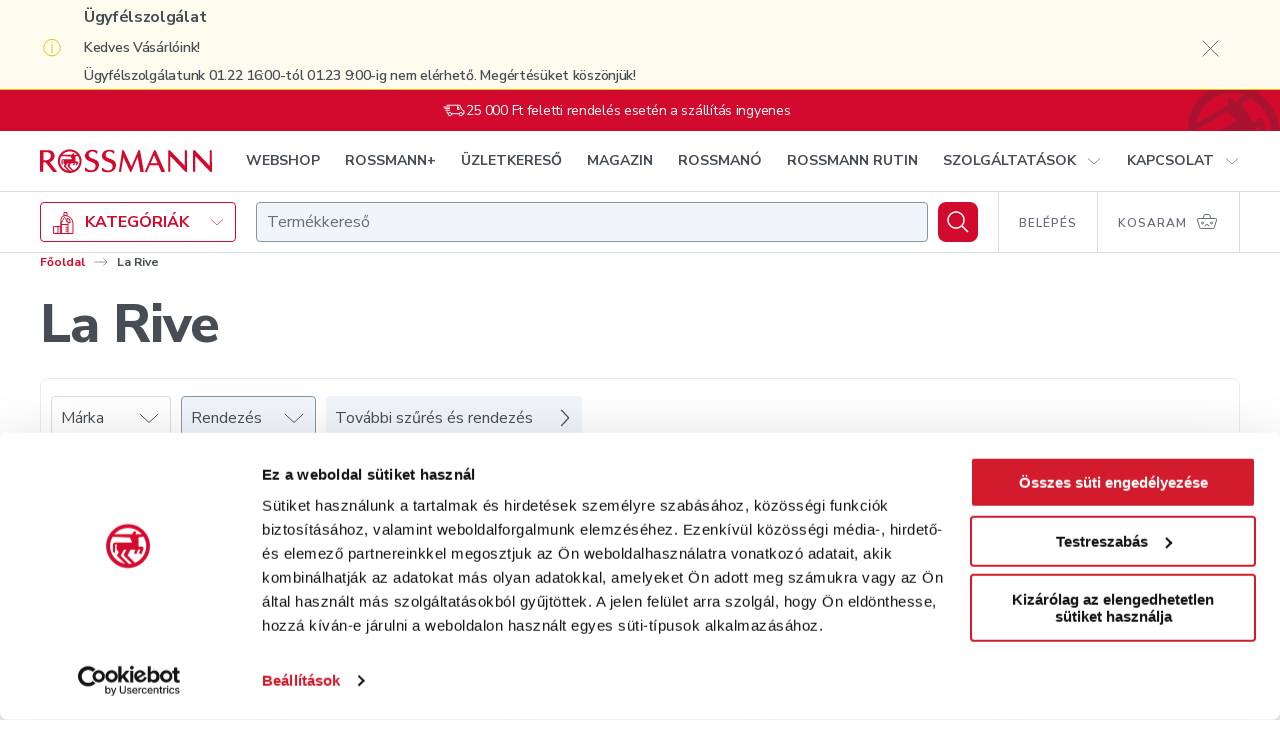

--- FILE ---
content_type: text/html; charset=utf-8
request_url: https://www.google.com/recaptcha/api2/anchor?ar=1&k=6LcC48sgAAAAAHCOuuRooAibb3sX4y9sMbLC9jQC&co=aHR0cHM6Ly9zaG9wLnJvc3NtYW5uLmh1OjQ0Mw..&hl=en&v=PoyoqOPhxBO7pBk68S4YbpHZ&size=invisible&anchor-ms=20000&execute-ms=30000&cb=vw4mwb1u69lq
body_size: 48894
content:
<!DOCTYPE HTML><html dir="ltr" lang="en"><head><meta http-equiv="Content-Type" content="text/html; charset=UTF-8">
<meta http-equiv="X-UA-Compatible" content="IE=edge">
<title>reCAPTCHA</title>
<style type="text/css">
/* cyrillic-ext */
@font-face {
  font-family: 'Roboto';
  font-style: normal;
  font-weight: 400;
  font-stretch: 100%;
  src: url(//fonts.gstatic.com/s/roboto/v48/KFO7CnqEu92Fr1ME7kSn66aGLdTylUAMa3GUBHMdazTgWw.woff2) format('woff2');
  unicode-range: U+0460-052F, U+1C80-1C8A, U+20B4, U+2DE0-2DFF, U+A640-A69F, U+FE2E-FE2F;
}
/* cyrillic */
@font-face {
  font-family: 'Roboto';
  font-style: normal;
  font-weight: 400;
  font-stretch: 100%;
  src: url(//fonts.gstatic.com/s/roboto/v48/KFO7CnqEu92Fr1ME7kSn66aGLdTylUAMa3iUBHMdazTgWw.woff2) format('woff2');
  unicode-range: U+0301, U+0400-045F, U+0490-0491, U+04B0-04B1, U+2116;
}
/* greek-ext */
@font-face {
  font-family: 'Roboto';
  font-style: normal;
  font-weight: 400;
  font-stretch: 100%;
  src: url(//fonts.gstatic.com/s/roboto/v48/KFO7CnqEu92Fr1ME7kSn66aGLdTylUAMa3CUBHMdazTgWw.woff2) format('woff2');
  unicode-range: U+1F00-1FFF;
}
/* greek */
@font-face {
  font-family: 'Roboto';
  font-style: normal;
  font-weight: 400;
  font-stretch: 100%;
  src: url(//fonts.gstatic.com/s/roboto/v48/KFO7CnqEu92Fr1ME7kSn66aGLdTylUAMa3-UBHMdazTgWw.woff2) format('woff2');
  unicode-range: U+0370-0377, U+037A-037F, U+0384-038A, U+038C, U+038E-03A1, U+03A3-03FF;
}
/* math */
@font-face {
  font-family: 'Roboto';
  font-style: normal;
  font-weight: 400;
  font-stretch: 100%;
  src: url(//fonts.gstatic.com/s/roboto/v48/KFO7CnqEu92Fr1ME7kSn66aGLdTylUAMawCUBHMdazTgWw.woff2) format('woff2');
  unicode-range: U+0302-0303, U+0305, U+0307-0308, U+0310, U+0312, U+0315, U+031A, U+0326-0327, U+032C, U+032F-0330, U+0332-0333, U+0338, U+033A, U+0346, U+034D, U+0391-03A1, U+03A3-03A9, U+03B1-03C9, U+03D1, U+03D5-03D6, U+03F0-03F1, U+03F4-03F5, U+2016-2017, U+2034-2038, U+203C, U+2040, U+2043, U+2047, U+2050, U+2057, U+205F, U+2070-2071, U+2074-208E, U+2090-209C, U+20D0-20DC, U+20E1, U+20E5-20EF, U+2100-2112, U+2114-2115, U+2117-2121, U+2123-214F, U+2190, U+2192, U+2194-21AE, U+21B0-21E5, U+21F1-21F2, U+21F4-2211, U+2213-2214, U+2216-22FF, U+2308-230B, U+2310, U+2319, U+231C-2321, U+2336-237A, U+237C, U+2395, U+239B-23B7, U+23D0, U+23DC-23E1, U+2474-2475, U+25AF, U+25B3, U+25B7, U+25BD, U+25C1, U+25CA, U+25CC, U+25FB, U+266D-266F, U+27C0-27FF, U+2900-2AFF, U+2B0E-2B11, U+2B30-2B4C, U+2BFE, U+3030, U+FF5B, U+FF5D, U+1D400-1D7FF, U+1EE00-1EEFF;
}
/* symbols */
@font-face {
  font-family: 'Roboto';
  font-style: normal;
  font-weight: 400;
  font-stretch: 100%;
  src: url(//fonts.gstatic.com/s/roboto/v48/KFO7CnqEu92Fr1ME7kSn66aGLdTylUAMaxKUBHMdazTgWw.woff2) format('woff2');
  unicode-range: U+0001-000C, U+000E-001F, U+007F-009F, U+20DD-20E0, U+20E2-20E4, U+2150-218F, U+2190, U+2192, U+2194-2199, U+21AF, U+21E6-21F0, U+21F3, U+2218-2219, U+2299, U+22C4-22C6, U+2300-243F, U+2440-244A, U+2460-24FF, U+25A0-27BF, U+2800-28FF, U+2921-2922, U+2981, U+29BF, U+29EB, U+2B00-2BFF, U+4DC0-4DFF, U+FFF9-FFFB, U+10140-1018E, U+10190-1019C, U+101A0, U+101D0-101FD, U+102E0-102FB, U+10E60-10E7E, U+1D2C0-1D2D3, U+1D2E0-1D37F, U+1F000-1F0FF, U+1F100-1F1AD, U+1F1E6-1F1FF, U+1F30D-1F30F, U+1F315, U+1F31C, U+1F31E, U+1F320-1F32C, U+1F336, U+1F378, U+1F37D, U+1F382, U+1F393-1F39F, U+1F3A7-1F3A8, U+1F3AC-1F3AF, U+1F3C2, U+1F3C4-1F3C6, U+1F3CA-1F3CE, U+1F3D4-1F3E0, U+1F3ED, U+1F3F1-1F3F3, U+1F3F5-1F3F7, U+1F408, U+1F415, U+1F41F, U+1F426, U+1F43F, U+1F441-1F442, U+1F444, U+1F446-1F449, U+1F44C-1F44E, U+1F453, U+1F46A, U+1F47D, U+1F4A3, U+1F4B0, U+1F4B3, U+1F4B9, U+1F4BB, U+1F4BF, U+1F4C8-1F4CB, U+1F4D6, U+1F4DA, U+1F4DF, U+1F4E3-1F4E6, U+1F4EA-1F4ED, U+1F4F7, U+1F4F9-1F4FB, U+1F4FD-1F4FE, U+1F503, U+1F507-1F50B, U+1F50D, U+1F512-1F513, U+1F53E-1F54A, U+1F54F-1F5FA, U+1F610, U+1F650-1F67F, U+1F687, U+1F68D, U+1F691, U+1F694, U+1F698, U+1F6AD, U+1F6B2, U+1F6B9-1F6BA, U+1F6BC, U+1F6C6-1F6CF, U+1F6D3-1F6D7, U+1F6E0-1F6EA, U+1F6F0-1F6F3, U+1F6F7-1F6FC, U+1F700-1F7FF, U+1F800-1F80B, U+1F810-1F847, U+1F850-1F859, U+1F860-1F887, U+1F890-1F8AD, U+1F8B0-1F8BB, U+1F8C0-1F8C1, U+1F900-1F90B, U+1F93B, U+1F946, U+1F984, U+1F996, U+1F9E9, U+1FA00-1FA6F, U+1FA70-1FA7C, U+1FA80-1FA89, U+1FA8F-1FAC6, U+1FACE-1FADC, U+1FADF-1FAE9, U+1FAF0-1FAF8, U+1FB00-1FBFF;
}
/* vietnamese */
@font-face {
  font-family: 'Roboto';
  font-style: normal;
  font-weight: 400;
  font-stretch: 100%;
  src: url(//fonts.gstatic.com/s/roboto/v48/KFO7CnqEu92Fr1ME7kSn66aGLdTylUAMa3OUBHMdazTgWw.woff2) format('woff2');
  unicode-range: U+0102-0103, U+0110-0111, U+0128-0129, U+0168-0169, U+01A0-01A1, U+01AF-01B0, U+0300-0301, U+0303-0304, U+0308-0309, U+0323, U+0329, U+1EA0-1EF9, U+20AB;
}
/* latin-ext */
@font-face {
  font-family: 'Roboto';
  font-style: normal;
  font-weight: 400;
  font-stretch: 100%;
  src: url(//fonts.gstatic.com/s/roboto/v48/KFO7CnqEu92Fr1ME7kSn66aGLdTylUAMa3KUBHMdazTgWw.woff2) format('woff2');
  unicode-range: U+0100-02BA, U+02BD-02C5, U+02C7-02CC, U+02CE-02D7, U+02DD-02FF, U+0304, U+0308, U+0329, U+1D00-1DBF, U+1E00-1E9F, U+1EF2-1EFF, U+2020, U+20A0-20AB, U+20AD-20C0, U+2113, U+2C60-2C7F, U+A720-A7FF;
}
/* latin */
@font-face {
  font-family: 'Roboto';
  font-style: normal;
  font-weight: 400;
  font-stretch: 100%;
  src: url(//fonts.gstatic.com/s/roboto/v48/KFO7CnqEu92Fr1ME7kSn66aGLdTylUAMa3yUBHMdazQ.woff2) format('woff2');
  unicode-range: U+0000-00FF, U+0131, U+0152-0153, U+02BB-02BC, U+02C6, U+02DA, U+02DC, U+0304, U+0308, U+0329, U+2000-206F, U+20AC, U+2122, U+2191, U+2193, U+2212, U+2215, U+FEFF, U+FFFD;
}
/* cyrillic-ext */
@font-face {
  font-family: 'Roboto';
  font-style: normal;
  font-weight: 500;
  font-stretch: 100%;
  src: url(//fonts.gstatic.com/s/roboto/v48/KFO7CnqEu92Fr1ME7kSn66aGLdTylUAMa3GUBHMdazTgWw.woff2) format('woff2');
  unicode-range: U+0460-052F, U+1C80-1C8A, U+20B4, U+2DE0-2DFF, U+A640-A69F, U+FE2E-FE2F;
}
/* cyrillic */
@font-face {
  font-family: 'Roboto';
  font-style: normal;
  font-weight: 500;
  font-stretch: 100%;
  src: url(//fonts.gstatic.com/s/roboto/v48/KFO7CnqEu92Fr1ME7kSn66aGLdTylUAMa3iUBHMdazTgWw.woff2) format('woff2');
  unicode-range: U+0301, U+0400-045F, U+0490-0491, U+04B0-04B1, U+2116;
}
/* greek-ext */
@font-face {
  font-family: 'Roboto';
  font-style: normal;
  font-weight: 500;
  font-stretch: 100%;
  src: url(//fonts.gstatic.com/s/roboto/v48/KFO7CnqEu92Fr1ME7kSn66aGLdTylUAMa3CUBHMdazTgWw.woff2) format('woff2');
  unicode-range: U+1F00-1FFF;
}
/* greek */
@font-face {
  font-family: 'Roboto';
  font-style: normal;
  font-weight: 500;
  font-stretch: 100%;
  src: url(//fonts.gstatic.com/s/roboto/v48/KFO7CnqEu92Fr1ME7kSn66aGLdTylUAMa3-UBHMdazTgWw.woff2) format('woff2');
  unicode-range: U+0370-0377, U+037A-037F, U+0384-038A, U+038C, U+038E-03A1, U+03A3-03FF;
}
/* math */
@font-face {
  font-family: 'Roboto';
  font-style: normal;
  font-weight: 500;
  font-stretch: 100%;
  src: url(//fonts.gstatic.com/s/roboto/v48/KFO7CnqEu92Fr1ME7kSn66aGLdTylUAMawCUBHMdazTgWw.woff2) format('woff2');
  unicode-range: U+0302-0303, U+0305, U+0307-0308, U+0310, U+0312, U+0315, U+031A, U+0326-0327, U+032C, U+032F-0330, U+0332-0333, U+0338, U+033A, U+0346, U+034D, U+0391-03A1, U+03A3-03A9, U+03B1-03C9, U+03D1, U+03D5-03D6, U+03F0-03F1, U+03F4-03F5, U+2016-2017, U+2034-2038, U+203C, U+2040, U+2043, U+2047, U+2050, U+2057, U+205F, U+2070-2071, U+2074-208E, U+2090-209C, U+20D0-20DC, U+20E1, U+20E5-20EF, U+2100-2112, U+2114-2115, U+2117-2121, U+2123-214F, U+2190, U+2192, U+2194-21AE, U+21B0-21E5, U+21F1-21F2, U+21F4-2211, U+2213-2214, U+2216-22FF, U+2308-230B, U+2310, U+2319, U+231C-2321, U+2336-237A, U+237C, U+2395, U+239B-23B7, U+23D0, U+23DC-23E1, U+2474-2475, U+25AF, U+25B3, U+25B7, U+25BD, U+25C1, U+25CA, U+25CC, U+25FB, U+266D-266F, U+27C0-27FF, U+2900-2AFF, U+2B0E-2B11, U+2B30-2B4C, U+2BFE, U+3030, U+FF5B, U+FF5D, U+1D400-1D7FF, U+1EE00-1EEFF;
}
/* symbols */
@font-face {
  font-family: 'Roboto';
  font-style: normal;
  font-weight: 500;
  font-stretch: 100%;
  src: url(//fonts.gstatic.com/s/roboto/v48/KFO7CnqEu92Fr1ME7kSn66aGLdTylUAMaxKUBHMdazTgWw.woff2) format('woff2');
  unicode-range: U+0001-000C, U+000E-001F, U+007F-009F, U+20DD-20E0, U+20E2-20E4, U+2150-218F, U+2190, U+2192, U+2194-2199, U+21AF, U+21E6-21F0, U+21F3, U+2218-2219, U+2299, U+22C4-22C6, U+2300-243F, U+2440-244A, U+2460-24FF, U+25A0-27BF, U+2800-28FF, U+2921-2922, U+2981, U+29BF, U+29EB, U+2B00-2BFF, U+4DC0-4DFF, U+FFF9-FFFB, U+10140-1018E, U+10190-1019C, U+101A0, U+101D0-101FD, U+102E0-102FB, U+10E60-10E7E, U+1D2C0-1D2D3, U+1D2E0-1D37F, U+1F000-1F0FF, U+1F100-1F1AD, U+1F1E6-1F1FF, U+1F30D-1F30F, U+1F315, U+1F31C, U+1F31E, U+1F320-1F32C, U+1F336, U+1F378, U+1F37D, U+1F382, U+1F393-1F39F, U+1F3A7-1F3A8, U+1F3AC-1F3AF, U+1F3C2, U+1F3C4-1F3C6, U+1F3CA-1F3CE, U+1F3D4-1F3E0, U+1F3ED, U+1F3F1-1F3F3, U+1F3F5-1F3F7, U+1F408, U+1F415, U+1F41F, U+1F426, U+1F43F, U+1F441-1F442, U+1F444, U+1F446-1F449, U+1F44C-1F44E, U+1F453, U+1F46A, U+1F47D, U+1F4A3, U+1F4B0, U+1F4B3, U+1F4B9, U+1F4BB, U+1F4BF, U+1F4C8-1F4CB, U+1F4D6, U+1F4DA, U+1F4DF, U+1F4E3-1F4E6, U+1F4EA-1F4ED, U+1F4F7, U+1F4F9-1F4FB, U+1F4FD-1F4FE, U+1F503, U+1F507-1F50B, U+1F50D, U+1F512-1F513, U+1F53E-1F54A, U+1F54F-1F5FA, U+1F610, U+1F650-1F67F, U+1F687, U+1F68D, U+1F691, U+1F694, U+1F698, U+1F6AD, U+1F6B2, U+1F6B9-1F6BA, U+1F6BC, U+1F6C6-1F6CF, U+1F6D3-1F6D7, U+1F6E0-1F6EA, U+1F6F0-1F6F3, U+1F6F7-1F6FC, U+1F700-1F7FF, U+1F800-1F80B, U+1F810-1F847, U+1F850-1F859, U+1F860-1F887, U+1F890-1F8AD, U+1F8B0-1F8BB, U+1F8C0-1F8C1, U+1F900-1F90B, U+1F93B, U+1F946, U+1F984, U+1F996, U+1F9E9, U+1FA00-1FA6F, U+1FA70-1FA7C, U+1FA80-1FA89, U+1FA8F-1FAC6, U+1FACE-1FADC, U+1FADF-1FAE9, U+1FAF0-1FAF8, U+1FB00-1FBFF;
}
/* vietnamese */
@font-face {
  font-family: 'Roboto';
  font-style: normal;
  font-weight: 500;
  font-stretch: 100%;
  src: url(//fonts.gstatic.com/s/roboto/v48/KFO7CnqEu92Fr1ME7kSn66aGLdTylUAMa3OUBHMdazTgWw.woff2) format('woff2');
  unicode-range: U+0102-0103, U+0110-0111, U+0128-0129, U+0168-0169, U+01A0-01A1, U+01AF-01B0, U+0300-0301, U+0303-0304, U+0308-0309, U+0323, U+0329, U+1EA0-1EF9, U+20AB;
}
/* latin-ext */
@font-face {
  font-family: 'Roboto';
  font-style: normal;
  font-weight: 500;
  font-stretch: 100%;
  src: url(//fonts.gstatic.com/s/roboto/v48/KFO7CnqEu92Fr1ME7kSn66aGLdTylUAMa3KUBHMdazTgWw.woff2) format('woff2');
  unicode-range: U+0100-02BA, U+02BD-02C5, U+02C7-02CC, U+02CE-02D7, U+02DD-02FF, U+0304, U+0308, U+0329, U+1D00-1DBF, U+1E00-1E9F, U+1EF2-1EFF, U+2020, U+20A0-20AB, U+20AD-20C0, U+2113, U+2C60-2C7F, U+A720-A7FF;
}
/* latin */
@font-face {
  font-family: 'Roboto';
  font-style: normal;
  font-weight: 500;
  font-stretch: 100%;
  src: url(//fonts.gstatic.com/s/roboto/v48/KFO7CnqEu92Fr1ME7kSn66aGLdTylUAMa3yUBHMdazQ.woff2) format('woff2');
  unicode-range: U+0000-00FF, U+0131, U+0152-0153, U+02BB-02BC, U+02C6, U+02DA, U+02DC, U+0304, U+0308, U+0329, U+2000-206F, U+20AC, U+2122, U+2191, U+2193, U+2212, U+2215, U+FEFF, U+FFFD;
}
/* cyrillic-ext */
@font-face {
  font-family: 'Roboto';
  font-style: normal;
  font-weight: 900;
  font-stretch: 100%;
  src: url(//fonts.gstatic.com/s/roboto/v48/KFO7CnqEu92Fr1ME7kSn66aGLdTylUAMa3GUBHMdazTgWw.woff2) format('woff2');
  unicode-range: U+0460-052F, U+1C80-1C8A, U+20B4, U+2DE0-2DFF, U+A640-A69F, U+FE2E-FE2F;
}
/* cyrillic */
@font-face {
  font-family: 'Roboto';
  font-style: normal;
  font-weight: 900;
  font-stretch: 100%;
  src: url(//fonts.gstatic.com/s/roboto/v48/KFO7CnqEu92Fr1ME7kSn66aGLdTylUAMa3iUBHMdazTgWw.woff2) format('woff2');
  unicode-range: U+0301, U+0400-045F, U+0490-0491, U+04B0-04B1, U+2116;
}
/* greek-ext */
@font-face {
  font-family: 'Roboto';
  font-style: normal;
  font-weight: 900;
  font-stretch: 100%;
  src: url(//fonts.gstatic.com/s/roboto/v48/KFO7CnqEu92Fr1ME7kSn66aGLdTylUAMa3CUBHMdazTgWw.woff2) format('woff2');
  unicode-range: U+1F00-1FFF;
}
/* greek */
@font-face {
  font-family: 'Roboto';
  font-style: normal;
  font-weight: 900;
  font-stretch: 100%;
  src: url(//fonts.gstatic.com/s/roboto/v48/KFO7CnqEu92Fr1ME7kSn66aGLdTylUAMa3-UBHMdazTgWw.woff2) format('woff2');
  unicode-range: U+0370-0377, U+037A-037F, U+0384-038A, U+038C, U+038E-03A1, U+03A3-03FF;
}
/* math */
@font-face {
  font-family: 'Roboto';
  font-style: normal;
  font-weight: 900;
  font-stretch: 100%;
  src: url(//fonts.gstatic.com/s/roboto/v48/KFO7CnqEu92Fr1ME7kSn66aGLdTylUAMawCUBHMdazTgWw.woff2) format('woff2');
  unicode-range: U+0302-0303, U+0305, U+0307-0308, U+0310, U+0312, U+0315, U+031A, U+0326-0327, U+032C, U+032F-0330, U+0332-0333, U+0338, U+033A, U+0346, U+034D, U+0391-03A1, U+03A3-03A9, U+03B1-03C9, U+03D1, U+03D5-03D6, U+03F0-03F1, U+03F4-03F5, U+2016-2017, U+2034-2038, U+203C, U+2040, U+2043, U+2047, U+2050, U+2057, U+205F, U+2070-2071, U+2074-208E, U+2090-209C, U+20D0-20DC, U+20E1, U+20E5-20EF, U+2100-2112, U+2114-2115, U+2117-2121, U+2123-214F, U+2190, U+2192, U+2194-21AE, U+21B0-21E5, U+21F1-21F2, U+21F4-2211, U+2213-2214, U+2216-22FF, U+2308-230B, U+2310, U+2319, U+231C-2321, U+2336-237A, U+237C, U+2395, U+239B-23B7, U+23D0, U+23DC-23E1, U+2474-2475, U+25AF, U+25B3, U+25B7, U+25BD, U+25C1, U+25CA, U+25CC, U+25FB, U+266D-266F, U+27C0-27FF, U+2900-2AFF, U+2B0E-2B11, U+2B30-2B4C, U+2BFE, U+3030, U+FF5B, U+FF5D, U+1D400-1D7FF, U+1EE00-1EEFF;
}
/* symbols */
@font-face {
  font-family: 'Roboto';
  font-style: normal;
  font-weight: 900;
  font-stretch: 100%;
  src: url(//fonts.gstatic.com/s/roboto/v48/KFO7CnqEu92Fr1ME7kSn66aGLdTylUAMaxKUBHMdazTgWw.woff2) format('woff2');
  unicode-range: U+0001-000C, U+000E-001F, U+007F-009F, U+20DD-20E0, U+20E2-20E4, U+2150-218F, U+2190, U+2192, U+2194-2199, U+21AF, U+21E6-21F0, U+21F3, U+2218-2219, U+2299, U+22C4-22C6, U+2300-243F, U+2440-244A, U+2460-24FF, U+25A0-27BF, U+2800-28FF, U+2921-2922, U+2981, U+29BF, U+29EB, U+2B00-2BFF, U+4DC0-4DFF, U+FFF9-FFFB, U+10140-1018E, U+10190-1019C, U+101A0, U+101D0-101FD, U+102E0-102FB, U+10E60-10E7E, U+1D2C0-1D2D3, U+1D2E0-1D37F, U+1F000-1F0FF, U+1F100-1F1AD, U+1F1E6-1F1FF, U+1F30D-1F30F, U+1F315, U+1F31C, U+1F31E, U+1F320-1F32C, U+1F336, U+1F378, U+1F37D, U+1F382, U+1F393-1F39F, U+1F3A7-1F3A8, U+1F3AC-1F3AF, U+1F3C2, U+1F3C4-1F3C6, U+1F3CA-1F3CE, U+1F3D4-1F3E0, U+1F3ED, U+1F3F1-1F3F3, U+1F3F5-1F3F7, U+1F408, U+1F415, U+1F41F, U+1F426, U+1F43F, U+1F441-1F442, U+1F444, U+1F446-1F449, U+1F44C-1F44E, U+1F453, U+1F46A, U+1F47D, U+1F4A3, U+1F4B0, U+1F4B3, U+1F4B9, U+1F4BB, U+1F4BF, U+1F4C8-1F4CB, U+1F4D6, U+1F4DA, U+1F4DF, U+1F4E3-1F4E6, U+1F4EA-1F4ED, U+1F4F7, U+1F4F9-1F4FB, U+1F4FD-1F4FE, U+1F503, U+1F507-1F50B, U+1F50D, U+1F512-1F513, U+1F53E-1F54A, U+1F54F-1F5FA, U+1F610, U+1F650-1F67F, U+1F687, U+1F68D, U+1F691, U+1F694, U+1F698, U+1F6AD, U+1F6B2, U+1F6B9-1F6BA, U+1F6BC, U+1F6C6-1F6CF, U+1F6D3-1F6D7, U+1F6E0-1F6EA, U+1F6F0-1F6F3, U+1F6F7-1F6FC, U+1F700-1F7FF, U+1F800-1F80B, U+1F810-1F847, U+1F850-1F859, U+1F860-1F887, U+1F890-1F8AD, U+1F8B0-1F8BB, U+1F8C0-1F8C1, U+1F900-1F90B, U+1F93B, U+1F946, U+1F984, U+1F996, U+1F9E9, U+1FA00-1FA6F, U+1FA70-1FA7C, U+1FA80-1FA89, U+1FA8F-1FAC6, U+1FACE-1FADC, U+1FADF-1FAE9, U+1FAF0-1FAF8, U+1FB00-1FBFF;
}
/* vietnamese */
@font-face {
  font-family: 'Roboto';
  font-style: normal;
  font-weight: 900;
  font-stretch: 100%;
  src: url(//fonts.gstatic.com/s/roboto/v48/KFO7CnqEu92Fr1ME7kSn66aGLdTylUAMa3OUBHMdazTgWw.woff2) format('woff2');
  unicode-range: U+0102-0103, U+0110-0111, U+0128-0129, U+0168-0169, U+01A0-01A1, U+01AF-01B0, U+0300-0301, U+0303-0304, U+0308-0309, U+0323, U+0329, U+1EA0-1EF9, U+20AB;
}
/* latin-ext */
@font-face {
  font-family: 'Roboto';
  font-style: normal;
  font-weight: 900;
  font-stretch: 100%;
  src: url(//fonts.gstatic.com/s/roboto/v48/KFO7CnqEu92Fr1ME7kSn66aGLdTylUAMa3KUBHMdazTgWw.woff2) format('woff2');
  unicode-range: U+0100-02BA, U+02BD-02C5, U+02C7-02CC, U+02CE-02D7, U+02DD-02FF, U+0304, U+0308, U+0329, U+1D00-1DBF, U+1E00-1E9F, U+1EF2-1EFF, U+2020, U+20A0-20AB, U+20AD-20C0, U+2113, U+2C60-2C7F, U+A720-A7FF;
}
/* latin */
@font-face {
  font-family: 'Roboto';
  font-style: normal;
  font-weight: 900;
  font-stretch: 100%;
  src: url(//fonts.gstatic.com/s/roboto/v48/KFO7CnqEu92Fr1ME7kSn66aGLdTylUAMa3yUBHMdazQ.woff2) format('woff2');
  unicode-range: U+0000-00FF, U+0131, U+0152-0153, U+02BB-02BC, U+02C6, U+02DA, U+02DC, U+0304, U+0308, U+0329, U+2000-206F, U+20AC, U+2122, U+2191, U+2193, U+2212, U+2215, U+FEFF, U+FFFD;
}

</style>
<link rel="stylesheet" type="text/css" href="https://www.gstatic.com/recaptcha/releases/PoyoqOPhxBO7pBk68S4YbpHZ/styles__ltr.css">
<script nonce="ByIZuVq8wAo6HjXbg6RQ3A" type="text/javascript">window['__recaptcha_api'] = 'https://www.google.com/recaptcha/api2/';</script>
<script type="text/javascript" src="https://www.gstatic.com/recaptcha/releases/PoyoqOPhxBO7pBk68S4YbpHZ/recaptcha__en.js" nonce="ByIZuVq8wAo6HjXbg6RQ3A">
      
    </script></head>
<body><div id="rc-anchor-alert" class="rc-anchor-alert"></div>
<input type="hidden" id="recaptcha-token" value="[base64]">
<script type="text/javascript" nonce="ByIZuVq8wAo6HjXbg6RQ3A">
      recaptcha.anchor.Main.init("[\x22ainput\x22,[\x22bgdata\x22,\x22\x22,\[base64]/[base64]/[base64]/[base64]/[base64]/UltsKytdPUU6KEU8MjA0OD9SW2wrK109RT4+NnwxOTI6KChFJjY0NTEyKT09NTUyOTYmJk0rMTxjLmxlbmd0aCYmKGMuY2hhckNvZGVBdChNKzEpJjY0NTEyKT09NTYzMjA/[base64]/[base64]/[base64]/[base64]/[base64]/[base64]/[base64]\x22,\[base64]\\u003d\\u003d\x22,\x22wrVvei0ow4wuw4zDn8OYC8Obw7LCkBDDg3syWlHDnMKENDtgw7/CrTfCg8K1woQBegvDmMO8DmPCr8O1KV4/[base64]/Ckh3CusKCQsKvC8KFBxh7fsKGw7bCocKnwqloW8KQw7plEjkkVjvDm8KAwqh7wqENIsKuw6QqCVlULhfDuRlIwo7CgMKRw6zClXlRw4cEcBjCtcKrO1dLwp/[base64]/DgsOxK8KPOMO8w4nCrcOZfGzDnsKfw6vDuTo6wo5Qw7HCq8KwAsKUEMOUDRh6wqVdVcO5HlMzwqzDuSfDtEZpwoRaLDDDnMKZJWVbKAPDk8OtwqM7P8KCw5HCmMObw7vDpwMLfknCjMKswrPDpUAvwqnDisO3wpQmwo/DrMKxwpjCvcKsRQoawqLClm/[base64]/w4QAw7Q6BjXCrBfDmEMjw5HCoDBCC8OPwoEgwp5rGMKbw6zCmcOYPsK9wrvDgg3Cmh/CtjbDlsKGKyUuwoNxWXIjwpTDononHVzCtsKtKsKkBGfDvcOcY8OdesKUZnPDhxHDucOVdlMFTsOyY8Kzwp/Di2/DhXsTwozDgsOzbMO8w6LCnXvCiMKVw5PDscKoFsOGwp3CrjFjw5JAFcK2w4fDnXFHWHDCghZVw5nCncKORMOHw6rDgMKeS8Kyw5FKUsOScMKhJcKbPFQSwq94woliwoJ6wojDm3d/wo5jZEzCp2oawq7DlMO6JwYVWGQtYRDDocOWwojDli5dw7g4PzpXFFB7wooDfnQQE3tWFE/CghpSw7fCsHLDt8Kuw6rClEVTFn0Ow5/DrVPCnMOZw5ASw6JJw7PDusKLwp4aDSTCtMK8wqcrwrZCwojClsKew6LDqmF5RQhGw75BDn4TcQXDnsKbwqhYRVl4fnA+wprClFDDo0nDsAvCiwzDh8KMRholw6vDlVxKw7fCrcOrJA3DqcOxbsK/[base64]/ClcOxw5TDvGLClDMcAAMALMOAwqhXSMOEw5HCqsK2Y8KHMcKHwqgFwq/Cn1nCjcKPVG4ZJDbDscKLK8O/wrfDm8KuNQvCqznCpkNww47CqcO2w7ovwpbCllnDi37CgxdpQmovU8KRT8KDccOpw789wrwGLyrDj2grw54vClvCv8OgwpRcX8KQwogbeBtkwoNZw7oEV8OKRTnDnCsUWsOLCCgrd8KOwocSw4bDosOXVi3Dvh3Dlw/[base64]/J8O3NcKcwoTCrQwBw7zCs8KsZcKzw4FDLsO9eSd+JWVzwo5BwpdxPMOoCVnDqgwSdsOmwrDDisKUw5QiACTDlsOwVhJ8KcK+w6XChsKpw53CncOBwovDo8OEw6jCmklIbMK5wo0uQwkjw5nDpC/DiMOyw5HDuMOFSMO3wqzCqMKOwrjCkhxswpAoacOywrp4wrRLw4vDscO/JFjCjlrDg3RXwoM5J8OPwpTCvsKbfMOgw6DCrcKew75WCyrDi8K3w4/CuMOMegrDjXVIwqLDhwYJw5PCp1HCtmBYe0FZdcO4BXNCd2fDpWPCkcO4wo/CisOCEhXClVTCnkk8SA/Cl8ORw7RTw7xfwrVuw7R1bgPCt3nDi8OVVsOdOsK7Sj46w4bCmXkRwpzCm3XCocKcRcONSzzCpsOiwp7DkMKkw5Quw5PCosKUwrjCqlxcwrBqFS/[base64]/YQY/[base64]/wrgNaMODwpY/wp4PwocwU8OWw7jCmMKvw7UoOMKIP8OrKzHCnsKTwrfDsMOHwprDpmseHcKxwr/Dq0MvwpPDscOWNMOhw7vDhcKRSG1Sw6/[base64]/ChsKDTTN+Qi/CkzHDrMOCX8KzWn7CuMOgFnEofsOmdEPDtMKGM8Obw5tSYHgGw6jDjsK2wqHDnhoxw5XDsMKoHcKHCcOcRxHDgGVJTATDgTbCnQXDlXAxw7RPYsOFw6F3UsOsfcKaWcKjw6EOexHDqcKkwpMLMsOww59nwpvCvkt7w7PDumpjY0MEUjjCrsKRw5NRwp/Di8Oow7pgw6fDrBAtw4MrV8KjfcOreMKCwonDjcOcCx7CkFgXwps6wqsWwp47wplsLMKRw4/Dl2cqHMOJWnnDkcKuNGTDmkR9XFHDsTLDuxjDscKBwoR9wqtXbT/[base64]/ClGHDtsKpw4ABVAcpwr1Yw77DnsKxAcKtwqDCt8OhwqwYw6fDn8OCwrsfAcKbwpYzw6nCmAUMMwchw5LDk1sRw7PCjsKhIcOJwp5nGcOUfMOQwqMswqXDnsOAwo/DkBLDrTrDsW7Dvj/CnsOJdVfDtMOiw7U1fk3DrC3CnGrDrw7DkCspwo/ClMKSLlY5wrUAw57CksO9wpETUMKQb8K7wpkrwpFaBcKJw4fCpsKpw4VTIcKoZBjCnGzDvsKiaw/[base64]/DoQXCmMOld8OYwqYYCFvDrSDCrMKhw4jCncK7woHCuz3CpsKtw7xySMKVWcK5a0Iqw7Vew7obR10pTMO7cTrDpRnDvMOzVC7CgjbCkUouDMOWwoHCi8Ofwopnwr4Iw7NgRcKzSMKAT8O9wocIQsOAwr07YFrCq8KhW8K9wpPCscO6CMKNJB/[base64]/wqAzwrvCpzvClFFhwqonOMOQW8K0wpZMT8OFTmcYwoPCocKsbsOjwozDpWdCJMKEw7bCosOSRDLDtMOWVcOGw4DDsMKQOsO8csOzwp3DnVE7w4s5wr/DqDwaSMK/FDA1w77DqXDCr8OIJsOwacOJwozCrsOdWsO0w7jDnsORw5JWRn5SwovCl8K2w6RSY8OYasOmwrJYfsOowrxVw6rDpsOffcOTw5TCsMK8DF3CngLDvsKuw73Cs8KoWHh/N8O1bsOlwq88w5AwEUhkCzd0wp/CiUrDpMO9fgvDqnTClFBvEF3DoTMDJsOBZMKEQz7ChFXDmMO7wpZjw6NQN0XCicOuw4wdJCfDui7DuylbPsKtwobChktSwqPDmcOBOkc/w57Cs8O9FX7Co3Mow7hfd8OTecKdw4vDgHzDj8KswoLCj8K9wqZUWsORworDpwtqw6/DtcO1RBXCthAsPiLCnV/DrcOZw4RqMBrClm7Dr8Kcw4AYwoXDi3vDgyRcwrDCpD/Dh8OTHkcVJU7Ck2nDp8O7w6TCnsKjaivCs2/[base64]/E1VKwqvDtcOacjZbfMORUcO4eFfCj8OYw4JXTcKsRTsiw7/DvcOCbcO5w4zCgHrCoUcNaS84IG3Dr8KEwoXCkHwCM8OfFcKNw53DhsO9cMOUw5AwGcOpwp07woBHwpnCssK4LMKRwrvDmsK9JMONw4zCg8OQw7vDulHDmx9lwrdkBMKDwofCvMKqYMOuw4vCvMKhelgRwrzDkMODAsO0TcKWw69QbMO/FMOJw5FxXMKFfBZ/woXCrMOnICk2I8KQwovDnDQIVD7CqsOTA8KIbFIVR0bDqMKsGx9YeQcTMcK9eHfDksO/dMK1I8OBwpnDgsOEKDTCvBAxwqzCisOHw6vClsKeaFbDsVbCiMKZw4EXY1jCksKrw6fDnsKpBsK/[base64]/wrvCncOPwqfCiixhUz9wVAbCiMOqLi8FwownXcKUw55ta8KUcsK4w6XDkhnDlcO3w5TCkARJwqTDpjrCtMKjeMKGw6rCiTNFw71mWMOgw6xVH2nDuFRhS8OgwpDCssO8w7zCrSpYwo0RCwvDryjCjkrDi8KRUlptwqPCjsOQw4vDtsOHwobCjsOvMS/Co8KIwoPDkXgRw6TCiFrDlMOgXcKmwqXCqsKIfTDCtWXCmMK8SsKUwpvCojRww6bDoMO+w4FJXMKSPRvDqcOnf3kow4vCugsbT8KVwqcFaMKWw6V+wq87w7BAwpgpfMKBw4/CosKdw6nDhMKhKx7DjEzDlBLCmRlQw7PCoCkcOsK5w71uPsKXRj96GnpwV8OkwoDDucOlw4rCl8KUCcKGSk8XCcKqXik7wovDiMO8w5PCsMOKw6EPw51BNMKDwovDkwbDqGg2w6BYw6lywqbDvWslElZNwqBBwqrCgcOLdkQIbsO5w50WMUJ/wpNTw7UPJVcVw4DCilTDqgw2b8KTZz3Cp8O8KHJzMAPDh8O6wr/[base64]/[base64]/DnTfDn8K2BMOCw6XDkcKcwocBfj/CtgbDnXwRwqR5wovDlcKGw4HCkcKpw4rDhD9tZMKeT0xuRF3DpVwEwqXDo0nCgBzCgcKvwrpEw5YND8KYecOPXcKjw605GzvDuMKRw6AJaMO9ZR7CkMOyworDpcOtWz7Cnz8MQMK4w6TChXPChHLDgBHCqcKGEcO8wopTKsO8dw1eGsOJw6zDu8KowqNwSVnDtMOpw6/[base64]/Jk3Dj17Cr8OzHsObXMO0w73Dv8Kcwpkdwq7CqcO1XBfCrxjCqX/CklFFw7TDmAopQXMxK8OkS8KXw6vDl8KqHMOowpE5NsOawr/DgsKUw6fDvsKjwr/CjAHChRjClG9jenTDpzvChiTDvcOja8KAcFE9CW3ChsKSGS3Dt8Kkw53DncO6OxAewpXDq1fDhsKMw7Btw5oXBMK7OMKhPsK4CXTDhWnCjcKpGEBdwrQrwq1Uw4bDrA4fPVB1Q8KowrJpZnLCm8KCVsOlAMKVw5Mcw4/DqgPDmXTCsTvChMKDesKtL09PJBl/fcKlNsO/MsO+OWEAw4HCrnfDqMOmXMOPwrnCqsOpw7BMdcKhwpnCtRfCgsK3wo/CiQ5NwrlWw7jCmMKTw7DCmyfDtzwnwpPCicOEw4ZGwrnCrCwcwpDCqHRbGsK1LcOPw6tWw65Ow77CocOLEiUCw7AVw53Dv2LCmnPDhkzDu0h1w4RaTsOHWyXDoCsDZ1IOQMKWwr7Cowl2w5nDgsK4w5rDoH4EZn0Qwr/DqmjDhwYEOikcZcOdwoVHVsOMw7jChzYyBsKTwr3Cg8KDMMO0OcO/[base64]/CvcKtUjoOecKuw4FhLBPDisO0w5jCg8K2fsOowpsWPgM6S3HCjQrCp8OOGcK5SmTClExZYcKHwpZMw5V+wqTCm8OQwpbCgcKaJsObYh/DncOvwr/CnnNswp0NTsKhw5hQXcO1LQzDv1rCp3UcDcK7R0HDpMKsw6rCojTDonnCnMKvWTN+wpXChX/CllDCtjZOB8KifcOeKmjDgsKAwo3DhMKqTjfCn3cWWsOKLcOnwqFQw5DCscO3HMK8w6TCkwLCoCvCjnMDfsKCSAsKw6vClSRmacOgwrvCmHLDqwEvwq1zwrtnB1bCiFTDjGfDmyPDkHHDtDnClMOQwo0uw6VCw4TCpjpfwoV3wp7CsTvCi8Kww4/DhMOBfcO3woVNAB80wprCgsOYw7cbw7nCnsKzEQ3DjhPDp2LCpsOmUcOpwpVJwrJ9w6N1w48rwpgTw7jCvcOxQ8KlwrbDnMOkeMKZUsK5E8ODD8K9w6DClm8Iw444wpwswq/DiGPDh2XCtQvDikvDqxrCqAUHZx42wpTCv0/DqMKtDW4DLx7CssKfbDnDjRXDpRXCncK7w4LDssKNDE/DjzcGwok8w7Rlwrx7wr5nTMKSKm0vBXTChsKZw7U9w74ME8KNwoBcw6DCvHnCs8OwKsKRw4PDgsOpKcK/w4nCnsO4WcKLccKuw47Cg8OZwpUmwoQxwr/DiS4fwprCrFfDjMKvwrQLw7/CgsOmDmnCpsOhSj7DuXrDv8KrLy3CiMOlw5rDsEctwrFxw7h7H8KqAHZOYDNGwql8wr/DlRYgSsO/TMKQdsKrw7bCu8OOHDvCvsO2M8KUIcK5w7s/wrRrw7bClMObw65NwqLDt8KNwoMPwqbDtVXCmjABwr0awrdew4zDog5DWcK/wqfDscOObF4MSsKFw48kwoLCuSVnwqHDosK1w6DCusKIwoHCp8KGTMKrwrp2wrUjwqRWw4LCoTQ3w5/CoxvDkhDDvgp3SsOdwp1bw6gMCMOhwpPDtsKCchLCojgLagzCtMOdasK5wp/DkULCiHE0IcKgw7c/w6NaKQ8mw5HDiMOMP8OfT8Kowrt2wrnDv1fDjcKnLT3DuAXCicOhw7htHSXDnEkdwq8Ow7MTEULDscK2w6FhNm/[base64]/N8O8KxPCknLCm8OTw63DvMK4dynCosK0ExvCgH5XVcOSwovDgcKww5MoExhUZm/CoMKdw6oabMOiB3/Dg8KJS37ChMOZw7E/SMKtWcKOYMKacMK3wrEcwoXCogtYwpVvw6bDty5owprCrXpEwqzDg3lgNMKMwq4lw4TCjXTCjGNMwrHCt8O/wq3DhsKSw5VEAE55RUvCoxZUC8KhSFTDvcK3PAJNY8OAwocfNichb8Ohw6rDrD7DnsOSVcO7VMKBPcO4w7J1ZGMWeCYTWi5nwrvDi3oxSA1Ww6Vyw7wbw4PDmRNiUSZgNGbCl8Ktw6l0djoxHMONwobDoBDDq8OQPGvCoR8CDB9/wp3CpSwYwrg5e2vDv8O4woHCjinChBnDoQQvw4nCgcK+w7Q+wqFkQkbCjcO7w7bClcOYasOeGsO9wrASw44UW1nDhMOYwo/DlXIqYCvCg8O+fMO3w4pdwovDukZLNcKJJ8KnWmXCuGA6DX/DiFvDjMO9wrs5N8KRRsO5wpx9GcKRfMOlw5/ClCTCicORw64DWsOHcykYJsOjw4nCucOBw6TDgEVSw6E4wovCmV9dLSouwpTCmmbDngwgcgBZFg8mwqXDihhLUlFEUsKOw54Ow5rClcOKb8OowpNWGsKITcOTYnEtw7bDm1fCqcK4wqbCiCrDglXDkm0dZjU+fBAZf8KLwpVLwrljKx8vw7TCvBlEw6/CoUJvwoInD1HCrWYjw4XCl8KIw5puNWPCv0vDr8KNFcKSwrLDqHE+esKawpzDrcKhIW54wovCssOcEMONwpjChnnDhlcjC8K9wpnDncKyTsK2wowIw7ksKCjCs8KAAEFkND3DkELDjMKFwonCj8O7w7/DrsOLMcKTw7bDnRLCnVPCmFZMw7fDt8KnRsOmB8KyAB5ewoMJw7cXZjjCnw52w4bDlyHDhkYtwoPDvh3DvGtiw4vDikAtw5Q5w4vDpC/CkjsIw5rCh3x+EWwuYF/DiTkuLcO+dHXCrMO/X8Oawq0jTsKvwpnCpsOmw4bCogbCnnQsHyw0Lionw4TDnWZgXg7DplRawpLDj8Olw6h5TsK9wqnDhRwcMcKyAgPCq3XCg2BtwpjClMKmIBVFwpnDvzDCvMOKPsKRw5o3wrQXw40rfcOUMcKFw6TDmcK8FRZ3w7rDnsKrw7IOMcOGw63Ckh/CqMOTw7sOw6bDqMKJw6nCncKaw4PDgsKTw6pUw7rDncOKQkE2ZMKWwrnDosOsw7YXGmQpwoJ0bh7CjBDDmMKLw7TDssKoCMKAVFDCgH13wpU8w4hNwoTCkmfDp8OxeDvDpHPDoMKiwpPDiBvDpGnCg8OawoZCHSDCujAywptiw59+w5VkCMOyCUd6w4nCmsOKw4HCsz/CgirClUvCrDnClDR/X8OIIX9qHcKYwoTDsXRmw53CuFbCtsKCKMK2cgbDh8KYwr/DpAPDi0UFwo3Ct14WEmUQwpJGMMKuA8KXwrbDgUXDmHHDqMKbDcKnTh9tQBpVw5nDiMKzw5fCjk9ofgzDijgmVsOGbAR2fx/Dj2/DryIqwoYPwogzRMK5wr4vw6lGwql8VMKdTEs7BhzCnAjCrDETYCM3fyXDpMKpw7cuw4/DkMOWw6hxwqfDqcKYMQ9wwpPCtBbCo0pDWcOsUcKGwrLCv8KIwpfCkMOzZVPDmsONO3fDoA9hZmpNwpB1wo8Jw5jCi8K9wpjCh8KkwqM6bTLDmHwPw5HCiMK8Sjd0w6VYw71BwqTCosKJw63DkcO/RjoNwpwXwqROSSHCoMOlw4YbwqF4wp1IRzrDlsKfACoCCBXCvMK/EcK7wqjDjsKfLcKdw5AtZcK7wroNw6DCisK+cz5ZwrsUwoJgw6Q4w7vCpMOEUMK/wr1/exLDp24Fw4wMQh0Yw68bw4vDqsKjwpbDksKGwqYnwpZcH1/DjsORw5TDvk3CicOfSMKnw43CoMKESMK/L8OsagrDscOvS3DDkcKWE8OCTUDCp8OnNsOzw5ZXAMK+w5PCqUtZwpwWWR03wrDDr2XDk8OpwpXDrMKfH0Vfw6fDjsKBwrXDu3jCnA1wwrBVacOlYsOewqvCv8KGwpzCpkPCv8OGX8K/PMKgwozDtUl9X21bW8KKcMKlR8KNwqnCnsO1w6UGw6VIw4/CsxQnwrfCnkDDrVHDh1vCnkIIw7rDnMKuPsKbwqFNbAEpwrXCiMO/IXHCunIPwqdYw6lzEMOOYVAAU8KsKk3DozZCwromwqPDp8OHc8K0HsOYwoV1wrHCjMOqesK0fMO/VMKrFlQgwoDCg8KmNxnCkVzDp8KgHWMrThgiRx/Dm8O1FcOVw7lzDsK/w7ZIBXTCpyLCqyzCpE7CrsOweEzDpsOsM8Kqw40dW8KJDh3Dq8KKGwcfcsKnfwBKw5N0esK1Y2/DusOwwrPCsDFAdMKoBDITwqIXw7HCscKcLMKMXsOJw4hewpXDksK5wrjDpHM1A8O4wrhmwqXDtVMIw7jDlRrClsKawoMmwr/DphbCtRkxw594ZMKvw63Cg2/Ci8KlwqjDncOfw6hXKcO+wo4zO8O/UMOtZsKvwr7DqQpaw7ZMelJ2EHYdEirDncKJcjXDoMOOOcOyw6TDmUHDksKfekwsB8OrHCA1F8OuChnDrDcJD8Kzw7LCn8KVOgvDs0PDpsKEw53Ck8KBIsKnw5DColzCp8KHwrk/wrp0HRXCnSoVwqAkwqROJnMuwrnCk8KJDcOvfG/DtwsAwr7Dq8O9w7zDo2ZGw7HDp8OdXcKXLA9eaBLDnHgOUMO0wq3DuX1sNkJbCijCvXHDmygnwpEaMHvCvQ7DpGwEDMOjw7nCrzXDmsOFZHtPw75BX0FCw4DDt8Otw64vwrdbw6VNwo7CrAkfXA/Cim0DS8KOPsKhwrzDiAXCsQzCkzodWMKQwolXTGDCksOkwozDnA3CnMOQw4fDtFRyAD3DriTDgcOtwpMww4jCo1NLwrfDqG0Hw5zCgWQNLMOeb8O/[base64]/w6UCw6VTZ8O1W8KheMOpE8KBw7s/OGvCqnjDiMOtwrjDssOkYMKmw5jDncKFw6NfA8K6K8Ovw4ELwpZRw45ywoZ/wovDrMOZw7nDvVhlW8KbPcK8w59iw5XCqMO6w7gYXQV9wr/DuUpdHwbCpEcgFMOCw4Mfwo7CmThewo3DginDucO8wpTDgcOJw7PCmMKXw5FQE8KbeHzCoMOURsOqS8KKwpY+w6jDtG4/wo7DrUlpw53DpG55WCDDs1XDqcKhwr3DtsO/[base64]/d8KUXMOswpccwr7CjAXDsMOFw73DoMKTwokKZsOvw60DfsKHwq/DkMKMwoJQYsKhwqVIwqLCrCXCp8KfwqFsNsKoZ0s+wpjCg8KTCcK3enxgQMOow45vJ8K4dsKlw4MINRYIfsOnMsOMwp5hNMO/[base64]/Cj8K6OcOqLcKlw5tUw5TDiDQsasKsw7FTwqVcwo1Fw4ANwqkzwofDhsO2BEzDgg5NbRvDk2LCuhxsBAEPwpUhw4bCicOYw7YKbsKycmtaPsOFBsKqCcKowrplw4pfGMObXUVvw5/DisOfwrHDvA9yeUjClBBbFMKYLEfCtFzCt1zCrsKxZ8Oow4DCgsOzf8KwaGLCpsO1wr1dw4wcesK/wqvDtifDp8K7S1JjwpYUw67CoQzDq3vCig9bw6B6OTTDvsK+wqrDjsONasOqwpnDpSLDqDkuewTCuEh2UVgjwofCh8Ojd8Kiw6YkwqrCsl/DrsKCL2bCvcKVw5LCkEIBw65vwpXCuFXDvsOHwoMXwoITVRjDtCPDiMOEw5UAwofCqsKhwo3DlsK1ABdlwqvDrDEyFzbCgMOuTsKjMsKHwoF6fsK9DMKVwqknDXBaQxpcwo7CsWfClX1fFMKkc37DkMKSD2bClcKSPcOGw4x/PGHChSlyb2TDr2B3wq5VwpjDuzQ1w7oUAsKfD152McORw48pwpwKSzliLcOdw7JsbMKdfsKRe8OMewHDo8K+w5xyw7TCjcOGw7PDkMKDaH/[base64]/Ck2TDvj/CssOcS2TCgjHDncOtIcOGGlhSM07DqGgswqHCuMK+w6jCvsORwr3DtxfCpHTDkFLDiyLDq8KSQ8K0wqwEwoh+T0F9wozCiEFHwrtxHFA/[base64]/[base64]/LcKmOcKqaB/DhMOOBcOgw6HCsFAOMGh0Mm0AOychw4zDlCFOSMOIw7rDlcOIw67DlcOXa8O6wrjDr8Oow4fDjgJ7V8OEaR/DjcOww5YUw7vDh8OiJcKfQzDDtTTCsjNHw6LCj8OCw55INmE8D8OuOEvCh8OzwqbDu1lYd8OUEBTDn3J2w7LCm8KDMD/[base64]/ClF/DkSYzLcKYOTJ0XMKkPMKwwq3DuMK8VWd/w6DDu8K/woFAwq3DicK/SHrDlMKLbUPDqDs/w6MpfcKyP2pbw6MGwrUgwq3DlRfCqBJWw4DDi8K3w7ZqBcOZwp/DssKAwqXDtX/CgSYTcRPCv8OARBgzwp19wqpBw5vDiyJxHMK/ZlQeX13CisKXwp7CrnBowr8qNloEJCElw7lICz4Ww5NKwrI6ZBlpwpnDt8KOw5DCpsKzwqVlEMOuwo/CvMKzYQXDqX/[base64]/CkMKtw75hCilaw6XDlcODw4bDusKkw6w/[base64]/CpQDDu8KBwovDiyjCjMO/wrduw5XDgGnDohcVw55zDsO4asKYcRbDl8KhwqQaAcKgeSwdTMKxwpVqw6rCt1vDlMOjw7IvOVohwoMecXAMw4xRZcOaBEHDgMOpQ3/CmcKeCcK7FiPCljnCu8OTw5jChcK5JwBXw7d5wr9zPld+McOcVMKkwpDCnMOSH0DDvsOpwrQtwq8yw45bwqPCkcKvXMONwoDDqz/DgU/CtcKUJ8KGHxoIw6LDn8Kcwo7DjztUw7/DtsKVw45qHcOFNcKoOcODXlJvEsOewpjCvH8bOsOibHU0VivCjGzDrMKMFXt0w5LDomVJw6JCPyDCogc3wqfDgR/[base64]/CmcKQw7wEwo7CpsKPwrnDgxtXQTPCjMKKcsKEwoHDscKYwqY2w5bCjsKwNW3DhcKueDvCpMKQcXLCtALCn8OoWjXCsiHDpsKOw41ZMMOoQcKwdcKTGBbDlsKPSsOGOMK3W8K1wpHDu8K4VDdxw4LCjcOqEFTDrMOgM8KkZ8OXwrJ9wolHWcKVw6vDicK/e8OvHXLDhxjCs8OuwrRUwrxcw5B9w57Cj1jCtUXCmSbCjzzDhcKOcMO1wrvDt8K1w6fCi8KCw6nDl315DsOYT2LDk1oUw4HClEFTw7VuG3vCpVHCvm7CvcOfVcKbF8OIcMOBbV5zDW4owrQsTcK/w6nCpiE3w7cfwpHDqcONbMOGw71Pw5DCgAjCugBAAQDDhRbCsx0JwqpUwqwMF27Dn8OwwovCvcKYw61Sw67Ds8O7wrlfwp0nFsO4MsO8E8K4T8Oww6DCoMKWw5bDjMKbFEA+DRp9wr/DnMKpC0zCuHNkFMOxKMO4w7LCjsK3HMOTQcKkwobDpcOEw5/DkMOMBytRw7sUw6wcNMKIM8OjYsKWw6tGKMKQOErCrAzDo8KiwrQvdl/Cph7DlsKyZcOYe8OHDcOAw4sDHMKzQxsWYgnDgErDksOew6lTNnbCmiVPcAthTz8dPcOGworCusOoXsOFYGYUNWXChcOtS8OxIsKkwp87QsO+wotIGsKswrwaNSMhAGoiWn85VcOVFQrCgmfCmVYyw5hvw4LCqMO9SBEow5Z1OMKqwrTCkcKww43CoMOnwq/Du8KoCMOfwo0WwrvDtUHDp8KMMMO0W8OcQzDDvEpMw5kZdcOewqnDnmB1wp41fMKWDh7DvMOLw4B0wq/Cn3UDw6TCvEZ1w47DtCQmwok7wrhFJ2jDkcOxIMOww6xwwqzCqsO9w6XCh2zDm8KEVsKew7LDpMKEWsOewobDs2nCgsOqLl/DvFIrVsOawpLCjcKPLAh7w4pMwocuHysfG8KWwoPDm8KPwqvCkkrCjsOVw4x4OC7CusK0ZMKewqLCmSYRwoXDl8Oxwod1VcOCwqxwX8KyEybCocOiAwTDvE/Ci3PDjQzDisKFw6ldwrHCuEpgTTpww5/Cn0TCgzEmPWEiVcKQVcKjdlLDocO+Mi0/IjnDtX/Ds8Kuw4EBw4vCicOkwp0uw5MMw4nCmSrDscKEaHrCjljCt2www7LDjcKbw5V8W8Kgw63Cu3QUw4LClcKDwrcIw4TChEVpD8OCWmLDtcKLOcOYw5Yewpk4QXvCusKfHj3CsD1pwq0xEMOqwoHDs3LCncKuw4dPw4fDlUNowpgmw7bDshrDjkTDh8Ksw6/CuznDh8Kpwp3CjcOmwoEBw43DhytQFW54wrgMW8KNeMO9HMOMwr0/fhXCpznDnzvDqcKtBBnDtMKcwoTCtiJcw4HCisOxMAfCsVRvXcKsSA/ChUg8WXpfLMOHD0cjWGnDlkzDjFnDpcKlw4XDm8OAPMOOF33DgMKXRHULL8OGw5MqAxfDuicfIsK5w6nCgMO5ZcOQw5/CnV3DusOMw4g4wofDjwbDpsObw60TwpshwoDDm8KzM8KSw6QnwqfClnLDngYiw6zDpAXDqnLDg8KCLMOsQsKuNXhBw7xuwqoGw4nDqw9/NjhjwqdDEsKbGDoawoHCs0M4PDTDqcOlasO2wpVYw7HCh8OxKMOrw4DDq8KxRwHDhsOQPsOrw7fDg19NwpQWw7XDr8KuOksIwprCvwIOw4LDn1HCgmN4aXbCu8KVw7rCmh9ow7vDl8K6K0Fjw4zDpT8qwq/CpmMHw73CucK3asKewpRxw5ctWcKoFT/DicKPQ8OaZSrDgV1JMm1vGUPDmEpoDHbDqsOmO1Imw4BSwrgJI3QxEsK0wonCgEPCgcOTSzLCh8KiBlsXwq1IwpJ2esKnb8K7wp0bwoHDrMO8w5gDwoVFwr8qOxPDrGrCmsKsBk1pw5LChR7CpMKTwrw/L8Ozw4rCmzsJUsKDZXnCt8OeT8O2w4Imwr1dw7dow6QEF8KGYX8XwrRiw7/Cn8OrcVorw6jCv3FGIsK4w5zChMOfw6w4FXbCmMKEasO/[base64]/[base64]/DlsKnW8KWFsKVacOww7HDrsOfwpphw5AKw7DCulPCthZTVk5mw5g3w7nCm1dfcGIqCRc5w7c5SCdKJsO9w5fDnDPCkwdVBMOjw54kwoMKwqbDgcO0wpIXd17Dq8KwK2/Ckls+wplewrbCosKbfsK0w5t9wo/Ch39gG8OVw4fDoEfDrxTDs8Kcw5Z9wqhvNnNjwqPDq8KZw7LCphp8w6/DjsK9wpJpRGxqwrbDpDvCvhpRw73CkCjDgTAbw6jDkxzCgU8yw53DpRvDmMO2IsOdHMK2wo/Dij/[base64]/CmMOKTFbCgMKGw4IRDMKZw7Eww5XCsTbCksK/[base64]/[base64]/Dv8OQOMKYWg0lwoDCjsOgw6PDsMOZwr/DgsOKwpDCg8Kjw4XCmGDDsEE2w4BUw4XDhmjDssKSPAp0C0Z2w7ELeCtGwq8vfcOwME8LXijCv8OCw7jDkMKcw7hgw4J/wqpDUnrDhWbClMKPfxZBwqYOV8OGfsOfwp8TQ8O/w5Ufw69kH2sZw4MDw5sVVsOZH2PCnBXCoh5Aw7jDlcKyw4DChMKNw7fCj1vCn07ChMKIZMKuwpjCgMKQEcOjw7TCqRFTwpM7CcKMw58qwrlBwrDCisKEbcKZwoZpw4lZaCDCs8OxwrLDpkEIw4vDucOmTMOsw5EVwr/DtkrDsMK0w7jCqsK/LzzDlHvDnsOhw4NnwrDDnsO6w71sw58QUUzDtmTDj2rDoMOTZ8Kpw7wUbg/[base64]/Dj8K0w6l3w6nChcOMH8OJwqrCinYYwrXCscOPwrlmICFSwovDucK3RS1LeUDDosOkwoHDiylfMsKIwrDDv8OEwpPCq8KCKAXDiGjDusOjS8Kvw4NyLxY/QTTCuHdvwonDvUxSSsOrwrrCo8OYfB8/[base64]/[base64]/DsCQKcHEzwpLDojjDiD/DjFvCm8K8wo7Dl8O3AMOtI8OhwqtpfXZmXsKQw5bCvcKeV8OkaXgmM8KVw5scw63DsEBhwp/[base64]/DoMO4f8OWZ3TDmsOZW8KwwpnDlMKZTS9zJWY+w5LDvCADwqbDscKow7/[base64]/GQRdw74LwoXDvsKpw6nDksKOw5zDv8Kxf8KvwpLDr104HsKSUsKjwp9Jw4/DhMOqWUTCr8ONaRLCksOHDMO3JBlRw7/Cv1rDq1bDv8K2w7TDk8KZf31lEMORw6BjZBJ7woLDiSAQa8KNw6TCvcKiRHbDpS1AHRzCmV/DhcKJwpfCly7CrcKaw6XCnEHCjHjDjgU2ZsO6KT4nG13CkQRwfS0awo/DpsKnPWdtKCDCqMOFw5wyDS5DXhvCicKHwpvDu8Kow4bCni3Dt8OPwoPCt3d2wqDDucOCwoLDrMKsbWHCgsK8wqdtwrE9wrLCh8O9w7V/wrRXIgp6UMONRTbDigbCrcOEX8OIJMKzwpDDtMOlLsOjw7gdBMKwPwbCoGUXw5cjRsOIecKvMWtBw6IWFsK/FXDDosKgKzHDu8KAIcO/fWzCo0NSOibDmzjCh2ECAMK1Y0Fdw7DDiRfCn8OowrJGw5pAwozDosO2w5ZEKkbDqMONw67Dr3bDjcKxW8K6w6vDv2jCuWrDtMOUw7jDnSRKNMKGOi/[base64]/acOYwr7Cn2FtbcKIUsObSsO6w6klwr9Gw7jCm2E1wpd/w5HCpiHCo8O/MU3Cth8/w4bChsODw7Jaw7Znw4t3CMKCwrdNw7fDhU/DqFclQx5ywrjCp8K3fMOSQMKIS8O2wqfChC/DsWDCr8O0ZHEUA2bDpF8vFMKLD0NVC8K8SsOxem9aBlAODMK9w6Akwphuw5zDgsKxDcO2wpkBw53Dmktkw7MeUcK6woMGa3sow54NTcOgw6dcIMOUwqTDv8ORw5gKwqA8wqdxUXk5NcOXwqkwDsKBwpvCvsKbw7ZbA8KQCRM4w5M9RsKZw6zDrCkcwpbDoHgGwoADw6/DhsOywq/Ds8KfwqTCnQtmwo7ChmEjAD/Dh8KPw6NuOntYNXTCs1DCskx/wqh0w6XDmWEcw4fCtTvDhWvDlsK7Yh3DmzzDjRMkLhXCqMKoFEJMw5/DilTDngzDvFJyw5/DoMOUwrLDhS13w7E1EMOjAcOWw7XDmsOAQMKgRMOpwozDtcK/NsOBKsOEHcOMwobCiMKJw4sxwozDoioyw6NuwqYZw6UhwojDmxbDuT/Dh8OLwqzCmG4Vwq/Cu8OOEEZawqHCqEnCmC/DkUXDs31Cwo8Uw5slw64JPCBxPVJBPMOWKsOhwoJYwpjCsA9Pd2t8w6rCksO0acOpelBZwq3CrMK4w7XDoMOfwr01w4rDt8OlA8KAw4bCt8K9cVRgwp/CuVrCmTPCpWLCuw7DqFTCgHcgaWMcw5JxwpLDtG97wqTCp8OvwoHDqsO7wrIOwrA8HMORwpxfdkUuw7siNcOtwqZSwo8eGXgTw4geYjLCu8OrZg5/wovDhQbCuMK0wp7CoMKWwpDDi8K/IcKYR8K9w6kgNDMUMmbCs8KXUcO9bcKCAcKKwonDtTTChSPDjn56SmhqWsKYey/[base64]/Cp2rDkgHCk8KKYMOzwqdZWcKnw6cBRsK/J8OIHR3DkcOHXCHCgSrDtsK+QjfCuA1BwoM/wqHCoMO5KgTDnMKiw4tPw4nCn2/DnDjCnsKMCSYRdMKVScKewqzDnsKPcMO2Xi5rHg9WwqrCo07DmcOjw7PCn8KlV8KDJ07CjD9fwoPCvsOfwoXDq8KCPAzCpXc2wprCqcK2w6tYWzHCuAJ0w6w8wpnDsDtDHMOzQQ/Dk8K8wpxhVzx0TcKxwpAPw7nCpcO+wpUewq/[base64]/DvMOCw7YWwrzDqwVKwpTCpmMzw7bDvMKNJWLDlsOWwrJXw73DsxzDkXrDi8Kxw4lMwo/CrgTDiMOUw7QkS8KedyzCh8KNw7FofMKHFsO3wp4Yw60sEsOjwrVqw54gAxHCqxkQwqRwSRbChBJFOwbCmyXCjUkQwocKw4jDgmVzWMO1BcKkGhnCmcOQwqvCmFB8woDDicOaEcO/NMOeVWMXwrfDk8KuGsO9w4cAwr0bwpHDlDPCgG06YEEeeMOGw5oIEMOtw7PChMKEw4YnDycUwqbDtT7DlcKzSAY5HG/CtGnDqBwtO3dTw7zDolhjf8KOG8KVDzPCtsO/[base64]/[base64]/[base64]/d35BFCHDtXsMLsKKXU3CtiMcwr3DhMOVUcKww4TDr3LCo8KBwqhOwoxcdMKOw6bDtcOkw7MDwo/DoMOCwqvDhS7Dp2XCpUvDnMKRw5LDu0TCkcONwqfCjcKxKFRFw6Jkw4gcdsO4MVXDksKBdDbCtsK3J3HDhgPDp8KsAMOBaEIPwovCtUNrwqwMwqU6w5TDqXHDgcKgH8O8w7csbmEIO8OQGMKjIHfDtyNBw6BHeVlowq/ClcKYRwPDvUrDoMODGhXCosKucBkjQMK+w5/CtGdEw6bDrMOYw5jCkF92cMOSS04Gah1aw7oRNwVtAcKxwpx7Yio7cUrDm8K5wqzCscKmw6QndhY5wqvCiSTCnwPDhMOUwqcJSMOYHTB/w4FDGMKnw50gXMOOwowkw6PDr37DgcOAA8OZDMKAJsKDIsK/[base64]/DkMKzNcKHwoHDksOFw5LDgwMgPcK4wrfDtyhpJsO+w4xaK1TCjyN6Z0MRw7bDlcOtwrTDkVTDhBtDJ8KoZ1IbwqLDvlR4wrTDgjXChkpDworChjwKPRrDvkVlwr/DhkbCi8KgwqAAVsKOwqhmeyHDuxbDulsJC8OvwogSf8OdWyUSDW1gIkrDkU5mMsKrTsKowq5XI24LwrVjwrHCu2JRE8OOc8KhfzHDrnJzfcODw7XCicOhNsONw6J+w7jDjSQVIHAFEMOXGE/Ct8O4wosgOMOnw7gXBGAYw53DssO1w6bDn8KGFsKzw641TMKgwoDDhw3DsMKMOMK2w7gBw5/ClhAvZz3CscK7DRVdQMKQXz1MP03DuD3CssKCwoDDq1VPHxMZai/CmMOMHcK1aDdowrQoG8Kaw6xIDMK5PMOQwpkYEUR7wpnDrcKYRSvDrcKLw51pw5HDgMKTw73Do2rDk8ODwoofF8KSRUbCs8OKw4/[base64]/DlhVHSQt2ZH1LdGMoCDfDkDILVcKtw4NIw4zCmMO0KcOsw4dAw65SfiXCtcOTwpwfRzXDp21Lw5/DgsOcKMOKwoAoEsK3wpvCo8Ocw7XDtWPCuMKow64OXhnDk8OIbMKKDsO/awcZEiVgO2XCqsOOw6PCiirDisKUw6RdBsK4w4xOO8KwDcKbPMOBfUnDryvCscKrBEnDrMKVMnBoSsKGIDlFa8OKRgTDr8K2w5Yyw4zChsKpwogxwrMmwqzDo3vDjUbCq8KKIsKnJhDCkMOONW7CnsKKBcKaw4Iuw6ZlXFQ+w6gJNSTCm8K/w7LDgQxcwrB2acKIecO+CsKYwo03TEhvw5fDkMKTJcKQw4/CrcOVS1VNfcKsw4DDtcKzw5/ChcKnCxnCv8KKw5PCg2XCpjLDnFFGWR3Dl8KUw5EUAMKkw7dDM8OUYcOxw60/EWbCqQHDkGPDsWHCkcO5DQrDgCpxw7TCvh7CgcKKHmh+wovCnsOlw4V6w41cDS5FSxh1N8K0w6BBw4RMw4fDpCNEw7MawrFJwogLwoDDkcKUHMKcGF1bIMKLwrpWPMOqw67DmcKew7lsL8OKwrNDP3x9X8O/[base64]/CtsO8CjVpw5LCiQByw70aH1XCn3wyOsOYwotfw4LCtMOQfsO6Dy/DhShiwrvCnMKPdA9dwpjDlXMRw5TDjwXDucK4w50yCcKHw71AUcK1cR/DlykTwrlwwqZIwqnDiG3Cj8OuInHCmATDg1DDiRnDmHFawqAZWk7CrUzCiExLBsKJw6rCssKjDALDgmRcw6LDscOFwqFYd1zDjsKuFMKeOMO/wrR2HgvDqcKuYALDrMKWBFNJX8Oww5rCnTTClcKPw7DCtyfClUdaw5fDnsKSYcKZw7LClMKjw7fCo03DngIcJsODF2PCq3vDlG8PCcKZKDo1w7tMMQxVOcOAwpjCusK7XMKJw5XDoQcZwqQ4wpHCsS7DtcKAwq59wpXDgzzDtR/[base64]/Crh/Dh8ONScOXwpwrFMKOw6zCoW7DnUHCnMK2wovDnD7Cs8KTHsK7w5PCqDITHMK2w4ZqcMKcAyluTcOrw7wjwr8Zw4HDq0dZwpPCmHgYYj14ccKnWxRDM3zDpAFhdxkPIzk0OWfDtTnCrC3Cmi/DqcK1cUXClTrDpX4cw7zDjwBRw4Qtw5HDjm/[base64]/DrkpAdcOSw7Euw5dtL8OuW8KIworDpcK7ZWfChCPCnEbDpsOmNcO1wqYcDXvDshrCpsKLwqHCosKMw6rCkiHCtMKIwqXDoMONw6zCm8O5HsKVXFY8ch/Cu8OAwoHDkRFPVjxtG8OkCRk8wpXDuy/Ch8OFwpbDjcK6wqHDhi3ClBgow7nCpyDDpX1zw5LCmMKMXMKXw7zDjcKzwp4Xwopywo/CuEk7w5Blw4hUJsKcwr3Ds8OAaMKxwpXCrhjCscKlwrXCsMKweivCpsOAw4IRw7VIw608w5scw6bCsUzCmsKEw4nDisKtw5/DrMOYw6VxwpTDlS3DkENFwrjDgxTCr8O+LxBHcSnDsFrCpXQpKndbw4nCvcKNwrzCqcKjeg\\u003d\\u003d\x22],null,[\x22conf\x22,null,\x226LcC48sgAAAAAHCOuuRooAibb3sX4y9sMbLC9jQC\x22,0,null,null,null,0,[21,125,63,73,95,87,41,43,42,83,102,105,109,121],[1017145,217],0,null,null,null,null,0,null,0,null,700,1,null,0,\[base64]/76lBhnEnQkZnOKMAhnM8xEZ\x22,0,0,null,null,1,null,0,1,null,null,null,0],\x22https://shop.rossmann.hu:443\x22,null,[3,1,1],null,null,null,1,3600,[\x22https://www.google.com/intl/en/policies/privacy/\x22,\x22https://www.google.com/intl/en/policies/terms/\x22],\x22/vUUXvfMkbTz/8zyMgqJ1hqQpprz6ab06v0w8/Azk5A\\u003d\x22,1,0,null,1,1769153095776,0,0,[209],null,[102,81,237],\x22RC-T_v3-ulWvhq6cg\x22,null,null,null,null,null,\x220dAFcWeA55pL1B02GAT4iSx_twFwbt9NGHr4v0xWR4QaRB9zyedlv2n0jOr6INvRVz0e2R1hFqKUq336DdrOva-9TdDpggomnvrw\x22,1769235895623]");
    </script></body></html>

--- FILE ---
content_type: application/javascript; charset=UTF-8
request_url: https://shop.rossmann.hu/_next/static/chunks/pages/_zones/webshop/markak/%5Bslug%5D-59763490d3b8e77e.js
body_size: 3027
content:
(self.webpackChunk_N_E=self.webpackChunk_N_E||[]).push([[6444],{83932:function(n,t,e){"use strict";e.d(t,{h:function(){return d},V:function(){return l}});e(67294);var r=e(9008),o=e(11163),a=e(35120),i=e(45276),s=e(19877),c=e(32798),u=e(85893),d=function(n){var t=n.title,e=n.description,d=n.ogTitle,l=n.ogDescription,g=n.ogImage,m=n.customCanonicalLink,p=n.keywords,_=(0,o.useRouter)(),f=(0,c.R7)(_.asPath);return(0,u.jsxs)(r.default,{children:[(0,u.jsx)("title",{children:t||a.R.formatMessage({id:"common.brandTitle"})},"title"),(0,u.jsx)("meta",{name:"description",content:e||a.R.formatMessage({id:"common.brandDescription"})},"description"),(0,u.jsx)("meta",{property:"og:title",name:"og:title",content:null!==d&&void 0!==d?d:i.gT.appName},"og:title"),(0,u.jsx)("meta",{property:"og:description",name:"og:description",content:null!==l&&void 0!==l?l:a.R.formatMessage({id:"common.brandDescription"})},"og:description"),(0,u.jsx)("meta",{property:"og:url",name:"og:url",content:s.X.shopUrl+f},"og:url"),(0,u.jsx)("meta",{property:"og:image",name:"og:image",content:null!==g&&void 0!==g?g:"".concat(s.X.shopUrl,"/assets/og-rossmann.png")},"og:image"),p&&p.length>0&&(0,u.jsx)("meta",{name:"keywords",content:p}),!m&&(0,u.jsx)("link",{rel:"canonical",href:s.X.shopUrl+f})]})},l=function(n){var t=n.meta;return(0,u.jsx)(d,{title:t.meta_title,ogTitle:t.og_title,ogDescription:t.og_description,description:t.meta_description,ogImage:t.og_image})}},86810:function(n,t,e){"use strict";e.r(t),e.d(t,{__N_SSP:function(){return w},default:function(){return M}});var r=e(40037),o=e(30266),a=e(49711),i=e(809),s=e.n(i),c=e(67294),u=e(51694),d=e(9008),l=e(11163),g=e(14416),m=e(18182),p=e(83932),_=e(497),f=e(35120),y=e(57492),P=e(45276),h=e(64319),b=e(48758),v=e(83719),x=e(87378),B=e(5152),k=e(14364),S=e(65733),I=e(44812),L=e(80976),C=e(85893),j=(0,B.default)((function(){return e.e(4099).then(e.bind(e,84099))}),{loadableGenerated:{webpack:function(){return[84099]},modules:["_zones/webshop/markak/[slug].tsx -> ../../../../components/AdultModal"]}}),w=!0,M=function(n){var t,e,i,B,w,M,N=n.initialPaginatorInfo,O=n.brand,E=n.initialProducts,D=n.aggregations,T=n.banner,R=n.adultModalOpen,U=n.productStocksStore,$=(0,l.useRouter)(),F=(0,g.I0)(),X=(0,c.useState)(E),Z=X[0],q=X[1],A=(0,c.useState)(U),H=A[0],W=A[1],G=(0,c.useState)(N),J=G[0],z=G[1],V=(0,c.useState)(2),K=V[0],Q=V[1],Y=(0,u.m3)("query listProductsByBrand($product_brand_slug: String!, $filters: [ProductFilter!], $aggregations: [ProductListFilterField!], $sortBy: ProductListSort, $first: Int!, $page: Int) {\n  listProductsByBrand(\n    product_brand_slug: $product_brand_slug\n    filters: $filters\n    aggregations: $aggregations\n    sortBy: $sortBy\n    first: $first\n    page: $page\n  ) {\n    paginatorInfo {\n      ...PaginatorInfo\n    }\n    list {\n      ...ProductListData\n    }\n    data {\n      ...ProductSlim\n    }\n    aggregations {\n      ...ProductAggregation\n    }\n  }\n}\n\nfragment PaginatorInfo on PaginatorInfo {\n  count\n  currentPage\n  firstItem\n  hasMorePages\n  lastItem\n  lastPage\n  perPage\n  total\n}\n\nfragment ProductListData on ProductListData {\n  ... on ProductList {\n    ...ProductList\n  }\n  ... on ProductCategory {\n    ...ProductCategory\n  }\n  ... on ProductBrand {\n    ...ProductBrand\n  }\n  ... on ProductOrderedCounter {\n    ...ProductOrderedCounter\n  }\n  __typename\n}\n\nfragment ProductList on ProductList {\n  __typename\n  slug\n  title\n  description\n  image\n  image_mobile\n  meta_title\n  meta_description\n  og_title\n  og_description\n  og_image\n}\n\nfragment ProductCategory on ProductCategory {\n  __typename\n  id\n  name\n  slug\n  url_path\n  category_path {\n    name\n    url_path\n  }\n  is_adult\n  banner_enabled\n  banner_image\n  banner_image_title\n  banner_link\n  banner_link_new_tab\n  meta_title\n  meta_description\n  og_title\n  og_description\n  og_image\n  children {\n    id\n    name\n    url_path\n  }\n  description\n  category_filters {\n    ...ProductCategoryFilter\n  }\n  banners {\n    ... on BannerProductCategory {\n      ...BannerProductCategory\n    }\n    ... on BannerProductSegment {\n      __typename\n      id\n      name\n      title\n      image\n      image_title\n      image_mobile\n      image_mobile_title\n      button_title\n      target_url\n      target_popup\n      slider_title\n      type\n      image_align\n      listProductsByProductList(first: 100) {\n        data {\n          ...ProductSlim\n        }\n        paginatorInfo {\n          ...PaginatorInfo\n        }\n      }\n    }\n  }\n}\n\nfragment ProductCategoryFilter on ProductCategoryFilter {\n  title\n  slug\n  is_multi\n  options {\n    title\n    value\n  }\n  is_highlighted\n}\n\nfragment BannerProductCategory on BannerProductCategory {\n  __typename\n  id\n  name\n  title\n  image\n  image_title\n  image_mobile\n  image_mobile_title\n  button_title\n  target_url\n  target_popup\n  slider_title\n  type\n  image_align\n}\n\nfragment ProductSlim on Product {\n  id\n  lfdnr\n  slug\n  name\n  ean\n  category_path_main {\n    id\n    slug\n    name\n  }\n  brand {\n    id\n    name\n  }\n  in_stock\n  images {\n    ...ProductImage\n  }\n  badges_featured {\n    ...Badge\n  }\n  rating\n  rating_count\n  price\n  price_original\n  price_original_unit\n  price_unit\n  unit_base\n  magento_id\n  is_adult\n  children {\n    id\n  }\n  price_rplus\n  price_rplus_unit\n  price_rossmano\n  price_rossmano_unit\n  deposit_fee\n  cart_qty_max\n  margin_stop\n  promotion_id\n}\n\nfragment ProductImage on ProductImage {\n  name\n  url_list\n}\n\nfragment Badge on Badge {\n  image_url\n  image_title\n  info\n  clpe_promotion_type\n}\n\nfragment ProductBrand on ProductBrand {\n  id\n  name\n  slug\n  meta_title\n  meta_description\n  og_image\n  og_title\n  og_description\n  __typename\n}\n\nfragment ProductOrderedCounter on ProductOrderedCounter {\n  last_order\n  month\n  quarter\n  half_year\n  year\n  __typename\n}\n\nfragment ProductAggregation on ProductAggregation {\n  filter\n  options {\n    title\n    value\n    count\n  }\n}\n"),nn=(0,a.Z)(Y,2),tn=nn[0],en=(nn[1].loading,(0,k.t)().fetchProductStocksStore),rn=D.filter((function(n){return n.options.length>0&&n.filter!==m.Wy.PRICE})),on=(0,S.c)().favouriteStore,an=null===on||void 0===on?void 0:on.id,sn=(0,I.D)(an);(0,c.useEffect)((function(){(0,o.Z)(s().mark((function n(){var t;return s().wrap((function(n){for(;;)switch(n.prev=n.next){case 0:if(void 0===an||sn===an){n.next=5;break}return n.next=3,en(Z);case 3:t=n.sent,W(t);case 5:case"end":return n.stop()}}),n)})))()}),[an]),(0,c.useEffect)((function(){R&&F(y.I.updateAdultModalOpen(!0))}),[R,F]),(0,c.useEffect)((function(){q(E),z(N),Q(2)}),[E,N]);var cn=function(){return F(y.I.updateLoadingVisible(!1))},un=[{route:b.Z.home,label:f.R.formatMessage({id:"pages.home.title"}),isExternal:!1},{route:b.Z.brand(O.slug),label:O.name}],dn=function(){var n=(0,o.Z)(s().mark((function n(){var t,e,o,a;return s().wrap((function(n){for(;;)switch(n.prev=n.next){case 0:return n.prev=0,n.next=3,tn({variables:{product_brand_slug:O.slug,first:P.gT.productListProductNumber,page:K,filters:h.G.convertListFilters($.query),sortBy:$.query.order&&$.query.dir?{field:$.query.order,direction:v.D.getParam($.query.dir).toUpperCase()}:{field:m.UW.rating,direction:m.N9.DESC}}});case 3:if(t=n.sent,null===(e=t.data)||void 0===e||!e.listProductsByBrand){n.next=14;break}return o=[].concat((0,r.Z)(Z),(0,r.Z)(e.listProductsByBrand.data)),n.next=9,en(o);case 9:a=n.sent,q(o),W(a),z(e.listProductsByBrand.paginatorInfo),Q(K+1);case 14:n.next=19;break;case 16:n.prev=16,n.t0=n.catch(0),console.log("handleLoadMore error: ".concat(n.t0));case 19:return n.prev=19,cn(),n.finish(19);case 22:case"end":return n.stop()}}),n,null,[[0,16,19,22]])})));return function(){return n.apply(this,arguments)}}(),ln=(0,c.useCallback)(function(){var n=(0,o.Z)(s().mark((function n(t){var e,r,o,a,i,c;return s().wrap((function(n){for(;;)switch(n.prev=n.next){case 0:return n.prev=0,n.next=3,tn({variables:{product_brand_slug:O.slug,first:P.gT.productListProductNumber,filters:h.G.convertListFilters(t),sortBy:t.order&&t.dir?{field:t.order,direction:v.D.getParam(t.dir).toUpperCase()}:{field:m.UW.rating,direction:m.N9.DESC}}});case 3:if(e=n.sent,!(r=e.data)){n.next=13;break}return i=null===(o=r.listProductsByBrand)||void 0===o?void 0:o.data,n.next=9,en(i);case 9:c=n.sent,q(i),W(c),z(null===(a=r.listProductsByBrand)||void 0===a?void 0:a.paginatorInfo);case 13:n.next=18;break;case 15:n.prev=15,n.t0=n.catch(0),console.log("filterAndOrderList error: ".concat(n.t0));case 18:return n.prev=18,cn(),n.finish(18);case 21:case"end":return n.stop()}}),n,null,[[0,15,18,21]])})));return function(t){return n.apply(this,arguments)}}(),[]);return(0,C.jsxs)(C.Fragment,{children:[(0,C.jsx)(p.h,{title:f.R.formatMessage({id:"common.categoryTitle"},{categoryName:null!==(t=O.meta_title)&&void 0!==t?t:O.name}),description:f.R.formatMessage({id:"common.categoryDescription"},{categoryName:null!==(e=O.meta_description)&&void 0!==e?e:O.name}),ogTitle:null!==(i=O.og_title)&&void 0!==i?i:f.R.formatMessage({id:"common.categoryTitle"},{categoryName:null!==(B=O.meta_title)&&void 0!==B?B:O.name}),ogDescription:null!==(w=O.og_description)&&void 0!==w?w:f.R.formatMessage({id:"common.categoryDescription"},{categoryName:null!==(M=O.meta_description)&&void 0!==M?M:O.name}),ogImage:O.og_image}),(0,C.jsx)(d.default,{children:(0,x.f0)(un)}),(0,C.jsx)(L.Z,{category:O,banner:T,products:Z,recommendedProducts:[],hasMorePages:J.hasMorePages,onLoadMore:dn,aggregations:rn,filterAndOrderList:ln,productStocksStores:H}),(0,C.jsx)(j,{}),(0,C.jsx)(_.F,{mobileOffset:94})]})}},87378:function(n,t,e){"use strict";e.d(t,{f0:function(){return i},Po:function(){return s},kW:function(){return c}});var r=e(19877),o=e(11276),a=e(85893),i=function(n){var t={"@context":"https://schema.org/","@type":"BreadcrumbList",itemListElement:n.map((function(n,t){return{"@type":"ListItem",position:t+1,name:n.label,item:n.isExternal?n.route:"".concat(r.X.siteUrl).concat(n.route)}}))};return(0,a.jsx)("script",{type:"application/ld+json",dangerouslySetInnerHTML:{__html:JSON.stringify(t)}})},s=function(n){var t={"@context":"https://schema.org/","@type":"BreadcrumbList",itemListElement:n.map((function(n){return n.map((function(n,t){return{"@type":"ListItem",position:t+1,name:n.label,item:n.isExternal?n.route:"".concat(r.X.siteUrl).concat(n.route)}}))}))};return(0,a.jsx)("script",{type:"application/ld+json",dangerouslySetInnerHTML:{__html:JSON.stringify(t)}})},c=function(n){var t,e={"@context":"https://schema.org/","@type":"Product","@id":"".concat(r.X.shopUrl,"/termek/").concat(n.slug),name:n.name,image:n.images.map((function(n){return(0,o.jB)({src:n.name,width:1e3})})),sku:n.id.toString(),mpn:n.ean[0],brand:{"@type":"Brand",name:null===(t=n.brand)||void 0===t?void 0:t.name},offers:{"@type":"Offer",url:"".concat(r.X.shopUrl,"/termek/").concat(n.slug),priceCurrency:"HUF",price:n.price.toString(),availability:n.in_stock?"https://schema.org/InStock":"https://schema.org/OutOfStock"}};return(0,a.jsx)("script",{type:"application/ld+json",dangerouslySetInnerHTML:{__html:JSON.stringify(e)}})}},67948:function(n,t,e){(window.__NEXT_P=window.__NEXT_P||[]).push(["/_zones/webshop/markak/[slug]",function(){return e(86810)}])}},function(n){n.O(0,[6594,3288,4761,236,7454,6837,9774,2888,179],(function(){return t=67948,n(n.s=t);var t}));var t=n.O();_N_E=t}]);

--- FILE ---
content_type: application/javascript; charset=UTF-8
request_url: https://shop.rossmann.hu/_next/static/chunks/7454-e9472b308c4d25b5.js
body_size: 5672
content:
"use strict";(self.webpackChunk_N_E=self.webpackChunk_N_E||[]).push([[7454],{97454:function(e,t,r){r.d(t,{jO:function(){return H}});var n=r(92809),o=r(40037),i=r(18182),l=r(29196),a=r(7797),s=r(3570),c=r(44328),d=r(11066),u=r(18380),p=r(61179),g=r(67294),m=r(85893),f=["title","titleId"];function h(e,t){var r=Object.keys(e);if(Object.getOwnPropertySymbols){var n=Object.getOwnPropertySymbols(e);t&&(n=n.filter((function(t){return Object.getOwnPropertyDescriptor(e,t).enumerable}))),r.push.apply(r,n)}return r}function x(e){for(var t=1;t<arguments.length;t++){var r=null!=arguments[t]?arguments[t]:{};t%2?h(Object(r),!0).forEach((function(t){(0,n.Z)(e,t,r[t])})):Object.getOwnPropertyDescriptors?Object.defineProperties(e,Object.getOwnPropertyDescriptors(r)):h(Object(r)).forEach((function(t){Object.defineProperty(e,t,Object.getOwnPropertyDescriptor(r,t))}))}return e}var v=function(e){var t=e.title,r=e.titleId,n=(0,p.Z)(e,f);return(0,m.jsxs)("svg",x(x({width:16,height:16,viewBox:"0 0 16 16",fill:"none",xmlns:"http://www.w3.org/2000/svg",focusable:!1,"aria-labelledby":r},n),{},{children:[t?(0,m.jsx)("title",{id:r,children:t}):null,(0,m.jsx)("path",{d:"M3.33594 1.33203L3.33594 8.66536",stroke:"#D20A2D"}),(0,m.jsx)("path",{d:"M12.6719 1.33203L12.6719 8.66536",stroke:"#D20A2D"}),(0,m.jsx)("path",{d:"M8 14.6641L8 7.33073",stroke:"#D20A2D"}),(0,m.jsx)("path",{d:"M3.33594 11.332L3.33594 14.6654",stroke:"#D20A2D"}),(0,m.jsx)("path",{d:"M12.6719 11.332L12.6719 14.6654",stroke:"#D20A2D"}),(0,m.jsx)("path",{d:"M8 4.66406L8 1.33073",stroke:"#D20A2D"}),(0,m.jsx)("ellipse",{cx:"3.33333",cy:"9.99739",rx:"1.33333",ry:"1.33333",stroke:"#D20A2D"}),(0,m.jsx)("ellipse",{cx:"12.6693",cy:"9.99739",rx:"1.33333",ry:"1.33333",stroke:"#D20A2D"}),(0,m.jsx)("circle",{cx:"8.0026",cy:"5.9987",r:"1.33333",transform:"rotate(180 8.0026 5.9987)",stroke:"#D20A2D"})]}))},b=r(69511),y=r(97474),j=r(13032),w=r(35120),F=r(57492),C=r(55787),O=r(45276),I=r(19877),k=r(63215),P=r(88240),D=r(48758),S=r(83719),T=r(5152),A=r(9008),M=r(11163),R=r(14416),Z=r(87379),_=r(40386),N=r(82479),L=r(67408),W=r(68855),E=r(32754),J=r(21797),U=r(78353);function V(e,t){var r=Object.keys(e);if(Object.getOwnPropertySymbols){var n=Object.getOwnPropertySymbols(e);t&&(n=n.filter((function(t){return Object.getOwnPropertyDescriptor(e,t).enumerable}))),r.push.apply(r,n)}return r}function B(e){for(var t=1;t<arguments.length;t++){var r=null!=arguments[t]?arguments[t]:{};t%2?V(Object(r),!0).forEach((function(t){(0,n.Z)(e,t,r[t])})):Object.getOwnPropertyDescriptors?Object.defineProperties(e,Object.getOwnPropertyDescriptors(r)):V(Object(r)).forEach((function(t){Object.defineProperty(e,t,Object.getOwnPropertyDescriptor(r,t))}))}return e}var $=(0,T.default)((function(){return r.e(5936).then(r.bind(r,35936))}),{loadableGenerated:{webpack:function(){return[35936]},modules:["../components/ProductList/ProductFilters.tsx -> ./ProductFilterModal"]}}),z=[{value:i.N9.DESC,name:i.UW.price,title:w.R.formatMessage({id:"components.productFilters.select.PRICE.DESC"})},{value:i.N9.ASC,name:i.UW.price,title:w.R.formatMessage({id:"components.productFilters.select.PRICE.ASC"})},{value:i.N9.DESC,name:i.UW.price_unit,title:w.R.formatMessage({id:"components.productFilters.select.PRICE_UNIT.DESC"})},{value:i.N9.ASC,name:i.UW.price_unit,title:w.R.formatMessage({id:"components.productFilters.select.PRICE_UNIT.ASC"})},{value:i.N9.DESC,name:i.UW.name,title:w.R.formatMessage({id:"components.productFilters.select.NAME.DESC"})},{value:i.N9.ASC,name:i.UW.name,title:w.R.formatMessage({id:"components.productFilters.select.NAME.ASC"})},{value:i.N9.DESC,name:i.UW.rating,title:w.R.formatMessage({id:"components.productFilters.select.RATING.DESC"})},{value:i.N9.ASC,name:i.UW.rating,title:w.R.formatMessage({id:"components.productFilters.select.RATING.ASC"})}],G=P.g.enumAsArray(i.wS).map((function(e){return{value:e,name:e,title:w.R.formatMessage({id:"components.productFilters.intervalOption.".concat(e)})}})),H=function(e){var t,r,c,p,f,h,x,C,T,Z,V=e.aggregations,H=e.categoryChildren,de=e.filterAndOrderList,ue=e.onHeaderSubCategoryChange,pe=e.category,ge=e.canonicalUrl,me=e.brandChain,fe=(0,M.useRouter)(),he=(0,R.I0)(),xe=(0,k.j)(),ve=(0,R.v9)((function(e){return e.appData.productParams})),be=fe.query,ye=be.params,je=be.slug,we=be.dir,Fe=be.order,Ce=be.interval,Oe=be.discount,Ie=be.brand,ke=be.age,Pe=be.coffee,De=be.other,Se=be.polyFilter,Te=null!==(t=null===(r=V.find((function(e){return e.filter===i.Wy.PROMOTION_TYPE})))||void 0===r?void 0:r.options)&&void 0!==t?t:[],Ae=null!==(c=null===(p=V.find((function(e){return e.filter===i.Wy.BRAND})))||void 0===p?void 0:p.options)&&void 0!==c?c:[],Me=null!==(f=null===(h=V.find((function(e){return e.filter===i.Wy.AGE})))||void 0===h?void 0:h.options.filter((function(e){return"0"!==e.title})))&&void 0!==f?f:[],Re=null!==(x=null===(C=V.find((function(e){return e.filter===i.Wy.KAVE_KOMPATIBILITAS})))||void 0===C?void 0:C.options)&&void 0!==x?x:[],Ze=V.filter((function(e){return e.filter!==i.Wy.BRAND&&![i.Wy.AGE,i.Wy.KAVE_KOMPATIBILITAS].includes(e.filter)})),_e=P.g.enumAsArray(i.UW),Ne=we&&Fe&&_e.includes(Fe)?{value:S.D.getParam(we),name:S.D.getParam(Fe),title:w.R.formatMessage({id:"components.productFilters.select.".concat(Array.isArray(Fe)?Fe.join("").toUpperCase():Fe.toUpperCase(),".").concat(we)})}:null,Le=Ce?{value:S.D.getParam(Ce),name:S.D.getParam(Ce),title:w.R.formatMessage({id:"components.productFilters.intervalOption.".concat(Ce)})}:null,We={discounts:Oe?S.D.getParam(Oe).split(O.gT.filterSeparator).map((function(e){var t=e.split(O.gT.filterIdAndValueJoiner);return{title:t[1],value:t[0]}})):[],brands:Ie?S.D.getParam(Ie).split(O.gT.filterSeparator).map((function(e){var t=e.split(O.gT.filterIdAndValueJoiner);return{title:t[1],value:t[0]}})):[],ages:ke?S.D.getParam(ke).split(O.gT.filterSeparator).map((function(e){var t=e.split(O.gT.filterIdAndValueJoiner);return{title:t[1],value:t[0]}})):[],coffees:Pe?S.D.getParam(Pe).split(O.gT.filterSeparator).map((function(e){var t=e.split(O.gT.filterIdAndValueJoiner);return{title:t[1],value:t[0]}})):[],ingredients:[],extras:[],skinTypes:[],polyFilters:Se?S.D.getParam(Se).split(O.gT.filterSeparator).map((function(e){var t=e.split(O.gT.filterIdAndValueJoiner);return{title:t[1],value:t[0]}})):[]},Ee=(0,g.useState)({discounts:Te.sort((function(e,t){return e.title.localeCompare(t.title)})),brands:Ae.sort((function(e,t){return e.title.localeCompare(t.title)})),ages:Me.sort((function(e,t){return e.title.localeCompare(t.title)})),coffees:Re.sort((function(e,t){return e.title.localeCompare(t.title)})),ingredients:[],extras:[],skinTypes:[],polyFilters:[]}),Je=Ee[0],Ue=Ee[1];(0,g.useEffect)((function(){Ue({discounts:Te.sort((function(e,t){return e.title.localeCompare(t.title)})),brands:Ae.sort((function(e,t){return e.title.localeCompare(t.title)})),ages:Me.sort((function(e,t){return e.title.localeCompare(t.title)})),coffees:Re.sort((function(e,t){return e.title.localeCompare(t.title)})),ingredients:[],extras:[],skinTypes:[],polyFilters:[]})}),[V]);var Ve=De?S.D.getParam(De).split(O.gT.filterIdAndValueJoiner):[],Be=Se?S.D.getParam(Se).split(O.gT.filterIdAndValueJoiner):[],$e=(0,g.useState)(!1),ze=$e[0],Ge=$e[1];(0,g.useEffect)((function(){ue&&(1===We.brands.length?ue(We.brands[0].title):ue(""))}),[We.brands]);var He={discounts:Te,brands:Ae,ages:Me,coffees:Re,ingredients:[],extras:[],skinTypes:[],polyFilters:[]},Xe=S.D.getParam(Se).split(O.gT.filterSeparator).filter(Boolean).map((function(e){var t=e.split(O.gT.filterIdAndValueJoiner);return{title:t[1],value:t[0]}})),Ke="ProductCategory"===(null===pe||void 0===pe?void 0:pe.__typename)?pe.category_filters.filter((function(e){return e.is_highlighted})):null,qe=function(e,t){if(t){var r=We[e],o=function(e){var t=r.find((function(t){return t.value===e.value}));t?r.splice(r.indexOf(t),1):r.push(B(B({},e),{},{title:e.title.replace("&","%26")}))};Array.isArray(t)?t.forEach((function(e){return o(e)})):o(t),it({selectedOrder:Ne,selectedInterval:Le,selectedFilters:B(B({},We),{},(0,n.Z)({},e,r)),booleanFilters:Ve})}},Ye=function(e,t){Ue((function(r){return B(B({},r),{},(0,n.Z)({},e,He[e].filter((function(e){return e.title.toLowerCase().startsWith(t.target.value?t.target.value.toLowerCase():"")}))))}))},Qe=!Ne&&!Le&&0===We.discounts.length&&0===We.brands.length&&0===We.ages.length&&0===We.coffees.length&&0===Ve.length&&0===We.polyFilters.length,et=fe.asPath.includes("kiarusitas"),tt=fe.asPath.includes("termekszegmens"),rt=fe.asPath.startsWith("/markak"),nt=fe.asPath.includes("altalanos-akciok"),ot=fe.asPath.includes(D.Z.profileProductsBought),it=function(e){var t=e.selectedOrder,r=e.selectedInterval,n=e.selectedFilters,o=e.booleanFilters;he(F.I.updateLoadingVisible(!0));var i={};t&&t.value&&t.name&&(i.dir=t.value,i.order=t.name),r&&r.value&&(i.interval=r.value),n.discounts.length>0&&(i.discount=n.discounts.map((function(e){return"".concat(e.value).concat(O.gT.filterIdAndValueJoiner).concat(e.title)})).join(O.gT.filterSeparator)),n.brands.length>0&&(i.brand=n.brands.map((function(e){return"".concat(e.value).concat(O.gT.filterIdAndValueJoiner).concat(e.title)})).join(O.gT.filterSeparator)),n.ages.length>0&&(i.age=n.ages.map((function(e){return"".concat(e.value).concat(O.gT.filterIdAndValueJoiner).concat(e.title)})).join(O.gT.filterSeparator)),n.coffees.length>0&&(i.coffee=n.coffees.map((function(e){return"".concat(e.value).concat(O.gT.filterIdAndValueJoiner).concat(e.title)})).join(O.gT.filterSeparator)),o.length>0&&(i.other=o.join(O.gT.filterIdAndValueJoiner)),null!==n&&void 0!==n&&n.polyFilters&&n.polyFilters.length>0&&(i.polyFilter=n.polyFilters.map((function(e){return"".concat(e.value).concat(O.gT.filterIdAndValueJoiner).concat(e.title)})).join(O.gT.filterSeparator));var l=ye&&Array.isArray(ye)?ye.join("/"):"";fe.push({pathname:et?D.Z.productsOnSale:tt?D.Z.productSegment(je+l):rt?D.Z.brand(je+l):ot?D.Z.profileProductsBought+l:nt?D.Z.productGeneralDiscounts(l):D.Z.productCategory(l),search:Object.entries(i).length>0?"?"+Object.entries(i).map((function(e){return"".concat(e[0],"=").concat(e[1])})).join("&"):""}),Ge(!1)},lt="ProductCategory"===(null===pe||void 0===pe?void 0:pe.__typename)&&O.gT.upgradedCategories.includes(pe.category_path[0].url_path);return(0,m.jsxs)(m.Fragment,{children:[function(){var e="ProductCategory"===(null===pe||void 0===pe?void 0:pe.__typename)?pe:null,t=null;if(1===We.brands.length){var r,n="".concat(null!==(r=null===e||void 0===e?void 0:e.name)&&void 0!==r?r:""," - ").concat(We.brands[0].title," - Rossmann");t=(0,m.jsxs)(m.Fragment,{children:[(0,m.jsx)("title",{children:n},"title"),(0,m.jsx)("meta",{name:"description",content:w.R.formatMessage({id:"common.categoryDescription"},{categoryName:n})},"description"),(0,m.jsx)("meta",{property:"og:title",name:"og:title",content:n},"og:title"),(0,m.jsx)("meta",{property:"og:description",name:"og:description",content:w.R.formatMessage({id:"common.categoryDescription"},{categoryName:n})},"og:description")]})}else if(We.brands.length>1){var o,i,l,a;t=(0,m.jsxs)(m.Fragment,{children:[(0,m.jsx)("title",{children:w.R.formatMessage({id:"common.categoryTitle"},{categoryName:null!==(o=null===e||void 0===e?void 0:e.name)&&void 0!==o?o:""})},"title"),(0,m.jsx)("meta",{name:"description",content:w.R.formatMessage({id:"common.categoryDescription"},{categoryName:null!==(i=null===e||void 0===e?void 0:e.name)&&void 0!==i?i:""})},"description"),(0,m.jsx)("meta",{property:"og:title",name:"og:title",content:w.R.formatMessage({id:"common.categoryTitle"},{categoryName:null!==(l=null===e||void 0===e?void 0:e.name)&&void 0!==l?l:""})},"og:title"),(0,m.jsx)("meta",{property:"og:description",name:"og:description",content:w.R.formatMessage({id:"common.categoryDescription"},{categoryName:null!==(a=null===e||void 0===e?void 0:e.name)&&void 0!==a?a:""})},"og:description")]})}return(0,m.jsxs)(A.default,{children:[t,!tt&&ge&&(0,m.jsx)("link",{rel:"canonical",href:I.X.shopUrl+D.Z.productCategory(ge)}),(Ne||Le||Ve.length>1||We.brands.length>1)&&(0,m.jsx)("meta",{name:"robots",content:"noindex"})]})}(),(0,m.jsxs)(X,{$isUpgraded:lt,children:[!!lt&&!tt&&H.length>0&&(0,m.jsx)(le,{children:H.map((function(e){return(0,m.jsx)(ae,{children:(0,m.jsx)(s.r,{to:D.Z.productCategory(e.value),children:e.title})},"subCategory-".concat(e.value))}))}),!!pe&&"ProductCategory"===pe.__typename&&pe.url_path.startsWith(O.gT.facialCareCategorySlug)&&(0,m.jsx)(N.x,{$style:{margin:"10px 0px 15px 0px"},children:(0,m.jsx)(W.E,{})}),!!pe&&"ProductCategory"===pe.__typename&&pe.url_path.startsWith(O.gT.perfumeCategorySlug)&&(0,m.jsx)(N.x,{$style:{margin:"10px 0px 15px 0px"},children:(0,m.jsx)(E._,{})}),!!pe&&"ProductCategory"===pe.__typename&&pe.url_path.startsWith(O.gT.hairCareCategorySlug)&&(0,m.jsx)(N.x,{$style:{margin:"10px 0px 15px 0px"},children:(0,m.jsx)(J.G,{})}),!!pe&&"ProductCategory"===pe.__typename&&pe.url_path.startsWith(O.gT.oralCareCategorySlug)&&(0,m.jsx)(N.x,{$style:{margin:"10px 0px 15px 0px"},children:(0,m.jsx)(U.J,{})}),(0,m.jsx)(ce,{scrollbarWidth:xe,isUpgraded:lt,children:(0,m.jsxs)(K,{style:{marginTop:0},children:[!lt&&!tt&&H.length>0&&(0,m.jsx)(q,{id:"select-subcategory",name:"select-subcategory",label:"",hideLabel:!0,listHeight:133,options:H,displayedTitle:w.R.formatMessage({id:"components.productFilters.subcategory"}),onItemSelect:function(e){var t=e.selectedItem;null!==t&&void 0!==t&&t.value&&fe.push(D.Z.productCategory(t.value))},testId:y.D.subCategorySelect,isWhite:!!lt}),ot&&(0,m.jsx)(Y,{id:"interval",name:"interval",label:"",hideLabel:!0,listHeight:133,options:G,displayedTitle:Le?Le.title:w.R.formatMessage({id:"components.productFilters.interval"}),onItemSelect:function(e){var t=e.selectedItem;it({selectedOrder:Ne,selectedInterval:t,booleanFilters:Ve,selectedFilters:We,polyFilters:Be})},isWhite:!!lt}),Te.length>0&&(0,m.jsx)(a.a_,{name:"discounts",label:w.R.formatMessage({id:"components.productFilters.saleLabel"}),placeholder:w.R.formatMessage({id:"components.productFilters.discountFilterPlaceholder"}),selectedOptions:We.discounts,setSelectedOptions:qe,displayedItems:Je.discounts,setDisplayedItems:Ye,isSearchable:Te.length>O.gT.filterResultsWithoutSearch,isWhite:!!lt}),me&&me.length>0?(0,m.jsx)(l.zC,{name:"brands",selectedFilters:We.brands,setSelectedOptions:qe,displayedItems:Je.brands,category:pe,brandChain:me}):Ae.length>0?(0,m.jsx)(a.a_,{name:"brands",label:w.R.formatMessage({id:"components.productFilters.brandLabel"}),placeholder:w.R.formatMessage({id:"components.productFilters.brandFilterPlaceholder"}),selectedOptions:We.brands,setSelectedOptions:qe,displayedItems:Je.brands,setDisplayedItems:Ye,isSearchable:Ae.length>O.gT.filterResultsWithoutSearch,isWhite:!!lt}):void 0,Me.length>0&&(0,m.jsx)(a.a_,{name:"ages",label:w.R.formatMessage({id:"components.productFilters.ageLabel"}),selectedOptions:We.ages,setSelectedOptions:qe,displayedItems:Je.ages,setDisplayedItems:Ye,isSearchable:Me.length>O.gT.filterResultsWithoutSearch,isWhite:!!lt}),Re.length>0&&(0,m.jsx)(a.a_,{name:"coffees",label:w.R.formatMessage({id:"components.productFilters.coffeeLabel"}),selectedOptions:We.coffees,setSelectedOptions:qe,displayedItems:Je.coffees,setDisplayedItems:Ye,isSearchable:Re.length>O.gT.filterResultsWithoutSearch,isWhite:!!lt}),(0,m.jsx)(_.K,{selectedPolyFilters:S.D.getParam(Se).split(O.gT.filterSeparator).filter(Boolean).map((function(e){var t=e.split(O.gT.filterIdAndValueJoiner);return{title:t[1],value:t[0]}})),categoryAggregations:null===(T=V.find((function(e){return"category"===e.filter.toLowerCase()})))||void 0===T?void 0:T.options,categoryFilters:"ProductCategory"===(null===pe||void 0===pe?void 0:pe.__typename)?pe.category_filters:null,handleSelectedItemChange:qe,applyNewPolyFilters:function(e){it({selectedOrder:Ne,selectedInterval:Le,booleanFilters:Ve,selectedFilters:B(B({},We),{},{polyFilters:e})})}}),(0,m.jsx)(Y,{id:"select-order",name:"select-order",label:"",hideLabel:!0,listHeight:133,options:z,displayedTitle:Ne?Ne.title:w.R.formatMessage({id:"components.productFilters.order"}),onItemSelect:function(e){var t=e.selectedItem;it({selectedOrder:t,selectedInterval:Le,booleanFilters:Ve,selectedFilters:We,polyFilters:Be})},testId:y.D.sortSelect,isWhite:!!lt,"aria-label":w.R.formatMessage({id:"components.productFilters.order"})}),lt?(0,m.jsxs)(Q,B(B({onClick:function(){return Ge(!0)}},(0,j.HT)(y.D.toggleMoreFiltersButton)),{},{children:[(0,m.jsxs)(se,{children:[(0,m.jsx)(v,{className:"toggle-modal-options"}),(0,m.jsx)(b.J,{variant:"regular16",className:"show-for-medium",children:w.R.formatMessage({id:"components.productFilters.moreFilterOptions"})}),(0,m.jsx)(b.J,{variant:"regular16",className:"hide-for-medium",children:w.R.formatMessage({id:"components.productFilters.moreFilterOptionsMobile"})})]}),(0,m.jsx)(u.Z,{className:"toggle-modal-caret",width:20,height:20})]})):(0,m.jsxs)(ee,B(B({onClick:function(){return Ge(!0)}},(0,j.HT)(y.D.toggleMoreFiltersButton)),{},{children:[(0,m.jsx)(b.J,{variant:"regular16",$color:"grayD",className:"show-for-medium",children:w.R.formatMessage({id:"components.productFilters.moreFilterOptionsLegacy"})}),(0,m.jsx)(b.J,{variant:"regular16",$color:"grayD",className:"hide-for-medium",children:w.R.formatMessage({id:"components.productFilters.moreFilterOptionsMobileLegacy"})}),(0,m.jsx)(u.Z,{width:20,height:20})]}))]})}),(0,m.jsxs)(te,{children:[(0,m.jsxs)(re,{children:[We.discounts.map((function(e){return(0,m.jsxs)(oe,{onClick:function(){var t=We.discounts.filter((function(t){return t!==e}));it({selectedOrder:Ne,selectedInterval:Le,booleanFilters:Ve,selectedFilters:B(B({},We),{},{discounts:t})})},children:[(0,m.jsxs)(b.J,{variant:"regular16",children:[e.title," ",(0,m.jsx)("span",{className:"show-for-sr",children:"sz\u0171r\u0151 t\xf6rl\xe9se"})]}),(0,m.jsx)(d.Z,{width:16,height:16})]},e.value)})),We.brands.map((function(e){return(0,m.jsxs)(oe,{onClick:function(){var t=We.brands.filter((function(t){return t!==e}));it({selectedOrder:Ne,selectedInterval:Le,booleanFilters:Ve,selectedFilters:B(B({},We),{},{brands:t})})},children:[(0,m.jsxs)(b.J,{variant:"regular16",children:[e.title," ",(0,m.jsx)("span",{className:"show-for-sr",children:"sz\u0171r\u0151 t\xf6rl\xe9se"})]}),(0,m.jsx)(d.Z,{width:16,height:16})]},e.value)})),We.ages.map((function(e){return(0,m.jsxs)(oe,{onClick:function(){var t=We.ages.filter((function(t){return t!==e}));it({selectedOrder:Ne,selectedInterval:Le,booleanFilters:Ve,selectedFilters:B(B({},We),{},{ages:t})})},children:[(0,m.jsxs)(b.J,{variant:"regular16",children:[e.title," ",(0,m.jsx)("span",{className:"show-for-sr",children:"sz\u0171r\u0151 t\xf6rl\xe9se"})]}),(0,m.jsx)(d.Z,{width:16,height:16})]},e.value)})),We.coffees.map((function(e){return(0,m.jsxs)(oe,{onClick:function(){var t=We.coffees.filter((function(t){return t!==e}));it({selectedOrder:Ne,selectedInterval:Le,booleanFilters:Ve,selectedFilters:B(B({},We),{},{coffees:t})})},children:[(0,m.jsxs)(b.J,{variant:"regular16",children:[e.title," ",(0,m.jsx)("span",{className:"show-for-sr",children:"sz\u0171r\u0151 t\xf6rl\xe9se"})]}),(0,m.jsx)(d.Z,{width:16,height:16})]},e.value)})),Ve.map((function(e){var t,r;return(0,m.jsxs)(oe,{onClick:function(){var t=Ve.filter((function(t){return t!==e}));it({selectedOrder:Ne,selectedInterval:Le,booleanFilters:t,selectedFilters:We})},children:[(0,m.jsxs)(b.J,{variant:"regular16",children:[null!==(t=null===(r=ve.find((function(t){return t.id.toLowerCase()===e.toLowerCase()})))||void 0===r?void 0:r.name)&&void 0!==t?t:w.R.formatMessage({id:"enums.productListFilterField.".concat(e)})," ",(0,m.jsx)("span",{className:"show-for-sr",children:"sz\u0171r\u0151 t\xf6rl\xe9se"})]}),(0,m.jsx)(d.Z,{width:16,height:16})]},e)})),We.polyFilters.filter((function(e){return!function(){if(!Ke||0===Ke.length)return[];var e=[];return Ke.forEach((function(t){return e=[].concat((0,o.Z)(e),(0,o.Z)(t.options.map((function(e){return e.value}))))})),e}().includes(Number.parseInt("".concat(e.value),10))})).map((function(e){return(0,m.jsxs)(oe,{onClick:function(){var t=We.polyFilters.filter((function(t){return t!==e}));it({selectedOrder:Ne,selectedInterval:Le,booleanFilters:Ve,selectedFilters:B(B({},We),{},{polyFilters:t})})},children:[(0,m.jsxs)(b.J,{variant:"regular16",children:[e.title," ",(0,m.jsx)("span",{className:"show-for-sr",children:"sz\u0171r\u0151 t\xf6rl\xe9se"})]}),(0,m.jsx)(d.Z,{width:16,height:16})]},e.value)})),(0,m.jsx)(ne,{className:"hide-for-large"})]}),!Qe&&(0,m.jsx)(ie,{variant:"regular16",as:"button",className:"button-red",onClick:function(){it({selectedOrder:Ne,selectedInterval:Le,selectedFilters:{discounts:[],brands:[],ages:[],coffees:[]},booleanFilters:[],polyFilters:[]}),fe.push({pathname:et?D.Z.productsOnSale:tt?D.Z.productSegment(je):rt?D.Z.brand(je):ot?D.Z.profileProductsBought:D.Z.productCategory("ProductCategory"===(null===pe||void 0===pe?void 0:pe.__typename)?pe.url_path:je)},void 0,{shallow:!0}),de({})},children:w.R.formatMessage({id:"components.productFilters.resetFilters"})})]})]}),Ke&&Ke.length>0?Ke.map((function(e){return function(e){var t,r=null===(t=V.find((function(e){return"category"===e.filter.toLowerCase()})))||void 0===t?void 0:t.options,n=e.options.map((function(e){return"".concat(e.value)})),o=(null!==r&&void 0!==r?r:[]).filter((function(e){return!!e.count&&n.includes(e.value)}));return 0===o.length?null:(0,m.jsx)(N.x,{$style:{marginTop:15,marginBottom:15},children:(0,m.jsxs)("div",{children:[(0,m.jsx)(b.J,{variant:"MICRO-10-EBOLD-UPPER",$color:"neutralDavysGrey",style:{marginBottom:5},children:e.title}),(0,m.jsx)(N.x,{$style:{display:"flex",flexFlow:"row wrap",gap:10},children:o.sort((function(e,t){return e.title.localeCompare(t.title)})).map((function(e){return(0,m.jsx)(L.DX,{label:e.title,checked:Xe.map((function(e){return e.value})).includes("".concat(e.value)),onClick:function(){return qe("polyFilters",B(B({},e),{},{value:"".concat(e.value),count:null}))}})}))})]})},"highlighted-filter-".concat(e.slug))}(e)})):null,ze&&(0,m.jsx)($,{category:pe,modalOpen:ze,setModalOpen:function(e){return Ge(e)},categoryChildren:H,orderOptions:z,intervalOptions:G,selectedOrder:Ne,selectedInterval:Le,booleanFilters:Ve,otherFilters:Ze,selectedFilters:We,displayedFilters:Je,options:He,updateExternalFilters:function(e){var t=e.selectedOrder,r=e.selectedInterval,n=e.selectedFilters,o=e.booleanFilters;it({selectedFilters:n,selectedInterval:r,selectedOrder:t,booleanFilters:o})},brandFilterOptionsLength:Ae.length,brandChain:null!==me&&void 0!==me?me:[],discountFilterOptionsLength:Te.length,ageFilterOptionsLength:Me.length,coffeeFilterOptionsLength:Re.length,categoryAggregations:null===(Z=V.find((function(e){return"category"===e.filter.toLowerCase()})))||void 0===Z?void 0:Z.options})]})},X=Z.ZP.div.withConfig({componentId:"merxkk-0"})(["background:",";margin-bottom:20px;","{margin:0 0 20px;padding:",";border:",";border-radius:",";position:relative;}"],(function(e){return e.$isUpgraded?void 0:e.theme.color.white}),C.bp.medium,(function(e){return e.$isUpgraded?void 0:"0 10px"}),(function(e){return e.$isUpgraded?void 0:"1px solid ".concat(C.Il.grayXL)}),(function(e){return e.$isUpgraded?void 0:"8px"})),K=Z.ZP.div.withConfig({componentId:"merxkk-1"})(["width:100%;display:flex;flex-wrap:wrap;margin-bottom:10px;","{margin-bottom:0;}> div{margin-top:7px;margin-right:10px;margin-bottom:7px;display:none;","{display:block;}}> button{margin-top:7px;}","{background:",";border-color:",";}","{background:",";border-color:",";}"],C.bp.medium,C.bp.medium,a.Hs,(function(e){return e.theme.color.neutralWhite}),(function(e){return e.theme.color.neutralPlatinum}),l.sT,(function(e){return e.theme.color.neutralWhite}),(function(e){return e.theme.color.neutralPlatinum})),q=(0,Z.ZP)(c.Ph).withConfig({componentId:"merxkk-2"})(["margin-bottom:0px;button,button:active,button:focus,button:visited,button:focus-within,button:focus-visible{color:",";border-color:",";background-color:",";text-transform:uppercase;font-size:16px;font-weight:",";padding:9px;}"],(function(e){return e.theme.color.red}),(function(e){return e.theme.color.red}),(function(e){return e.theme.color.white}),(function(e){return e.theme.fontWeight.bold})),Y=(0,Z.ZP)(c.Ph).withConfig({componentId:"merxkk-3"})(["margin-bottom:0;button{color:",";padding:9px;}"],(function(e){return e.theme.color.grayD})),Q=Z.ZP.button.withConfig({componentId:"merxkk-4"})(["width:100%;height:44px;padding:9px;font-weight:700;background:",";color:",";display:flex;justify-content:space-between;align-items:center;white-space:nowrap;border:1px solid ",";border-radius:",";","{margin-top:10px;width:auto;justify-content:flex-start;}","{line-height:1;}svg.toggle-modal-options{margin-right:10px;}svg.toggle-modal-caret{margin-left:20px;flex:0 0 24px;}"],(function(e){return e.theme.color.neutralWhite}),(function(e){return e.theme.color.primariesCrimson}),(function(e){return e.theme.color.primariesCrimson}),(function(e){return e.theme.radius.small}),C.bp.medium,b.J),ee=Z.ZP.button.withConfig({componentId:"merxkk-5"})(["width:100%;height:44px;border-radius:4px;padding:9px;background:",";color:",";display:flex;justify-content:space-between;align-items:center;white-space:nowrap;","{margin-top:10px;width:auto;justify-content:flex-start;}","{line-height:1;}svg{margin-left:20px;flex:0 0 24px;}"],(function(e){return e.theme.color.grayXXL}),(function(e){return e.theme.color.grayD}),C.bp.medium,b.J),te=Z.ZP.div.withConfig({componentId:"merxkk-6"})(["width:100%;display:flex;flex-direction:column;","{flex-direction:row;justify-content:space-between;padding-bottom:10px;}"],C.bp.medium),re=Z.ZP.div.withConfig({componentId:"merxkk-7"})(["display:flex;margin-left:-10px;margin-right:-10px;padding-left:10px;padding-right:10px;margin-bottom:15px;overflow:auto;&::-webkit-scrollbar{display:none;}","{margin-left:0;margin-right:0;padding-left:0;margin-bottom:0;flex-wrap:wrap;}"],C.bp.medium),ne=Z.ZP.div.withConfig({componentId:"merxkk-8"})(["min-width:10px;width:10px;position:relative;left:-10px;"]),oe=Z.ZP.button.withConfig({componentId:"merxkk-9"})(["height:32px;padding:0 10px;background:",";border-radius:4px;border:1px solid ",";display:flex;align-items:center;margin-right:10px;white-space:nowrap;color:",";transition:border ",",color ",";&:hover{color:",";border:1px solid ",";svg{stroke-width:2px;}}svg{transition:stroke-width ",";margin-left:10px;}","{margin-right:20px;margin-top:10px;}"],(function(e){return e.theme.color.white}),(function(e){return e.theme.color.grayXL}),(function(e){return e.theme.color.gray}),(function(e){return e.theme.transition.hover}),(function(e){return e.theme.transition.hover}),(function(e){return e.theme.color.grayD}),(function(e){return e.theme.color.grayD}),(function(e){return e.theme.transition.hover}),C.bp.medium),ie=(0,Z.ZP)(b.J).withConfig({componentId:"merxkk-10"})(["white-space:nowrap;margin-bottom:10px;","{margin-bottom:0;margin-top:10px;margin-left:20px;}"],C.bp.medium),le=Z.ZP.div.withConfig({componentId:"merxkk-11"})(["display:flex;flex-flow:row wrap;"]),ae=Z.ZP.button.withConfig({componentId:"merxkk-12"})(["display:flex;align-items:center;font-size:16px;line-height:24px;text-align:left;overflow:hidden;white-space:nowrap;padding:7px 9px;margin-right:10px;margin-bottom:10px;background-color:",";border:1px solid;border-color:",";border-radius:",";color:",";&:disabled{background-color:",";cursor:not-allowed;}&:focus{background-color:",";border-color:",";}"],(function(e){return e.theme.color.white}),(function(e){return e.theme.color.grayL}),(function(e){return e.theme.radius.small}),(function(e){return e.theme.color.grayD}),(function(e){return e.theme.color.grayL}),(function(e){return e.theme.color.white}),(function(e){return e.theme.color.grayL})),se=Z.ZP.div.withConfig({componentId:"merxkk-13"})(["display:flex;"]),ce=Z.ZP.div.withConfig({componentId:"merxkk-14"})(["display:block;position:relative;width:100%;height:100%;padding:",";margin:",';&::before{content:"";position:absolute;top:0;left:50%;transform:translateX(-50%);width:calc(100vw - ',"px);height:100%;background:"," !important;z-index:-1;}"],(function(e){return e.isUpgraded?"0":"10px 0 0 0"}),(function(e){return e.isUpgraded?"15px 0 30px":void 0}),(function(e){return e.scrollbarWidth}),(function(e){return e.isUpgraded?e.theme.color.neutralSnow:void 0}))}}]);

--- FILE ---
content_type: application/javascript; charset=UTF-8
request_url: https://shop.rossmann.hu/_next/static/chunks/6837-393693795ab1ddee.js
body_size: 2823
content:
(self.webpackChunk_N_E=self.webpackChunk_N_E||[]).push([[6837],{29932:function(t){t.exports=function(t,e){for(var n=-1,r=null==t?0:t.length,i=Array(r);++n<r;)i[n]=e(t[n],n,t);return i}},62488:function(t){t.exports=function(t,e){for(var n=-1,r=e.length,i=t.length;++n<r;)t[i+n]=e[n];return t}},9454:function(t,e,n){var r=n(44239),i=n(37005);t.exports=function(t){return i(t)&&"[object Arguments]"==r(t)}},7518:function(t){t.exports=function(t){return function(e){return t(e)}}},38777:function(t,e,n){var r=n(10852),i=function(){try{var t=r(Object,"defineProperty");return t({},"",{}),t}catch(e){}}();t.exports=i},6557:function(t){t.exports=function(t){return t}},35694:function(t,e,n){var r=n(9454),i=n(37005),o=Object.prototype,a=o.hasOwnProperty,u=o.propertyIsEnumerable,c=r(function(){return arguments}())?r:function(t){return i(t)&&a.call(t,"callee")&&!u.call(t,"callee")};t.exports=c},1469:function(t){var e=Array.isArray;t.exports=e},98612:function(t,e,n){var r=n(23560),i=n(41780);t.exports=function(t){return null!=t&&i(t.length)&&!r(t)}},41780:function(t){t.exports=function(t){return"number"==typeof t&&t>-1&&t%1==0&&t<=9007199254740991}},80976:function(t,e,n){"use strict";var r=n(92809),i=n(40037),o=n(51646),a=n(9961),u=n(20440),c=n(97454),l=n(25792),s=n(31730),d=n(12261),p=n(69511),f=n(97474),g=n(13032),m=n(35120),h=n(57492),b=n(55787),x=n(1175),v=n(45276),_=n(19877),y=n(15481),j=n(37541),P=n(48758),C=n(7003),O=n(50251),T=n(99674),I=n(67294),w=n(14416),Z=n(87379),k=n(13125),L=n(23794),S=n(85893);function M(t,e){var n=Object.keys(t);if(Object.getOwnPropertySymbols){var r=Object.getOwnPropertySymbols(t);e&&(r=r.filter((function(e){return Object.getOwnPropertyDescriptor(t,e).enumerable}))),n.push.apply(n,r)}return n}function E(t){for(var e=1;e<arguments.length;e++){var n=null!=arguments[e]?arguments[e]:{};e%2?M(Object(n),!0).forEach((function(e){(0,r.Z)(t,e,n[e])})):Object.getOwnPropertyDescriptors?Object.defineProperties(t,Object.getOwnPropertyDescriptors(n)):M(Object(n)).forEach((function(e){Object.defineProperty(t,e,Object.getOwnPropertyDescriptor(n,e))}))}return t}e.Z=function(t){var e,n=t.canonicalUrl,r=t.category,p=t.banner,b=t.products,Z=t.recommendedProducts,M=t.hasMorePages,N=t.onLoadMore,B=t.aggregations,D=t.filterAndOrderList,z=t.brandChain,R=t.prefixboxAnalyticsInputParams,K=t.productStocksStores,U=(0,w.I0)(),J=(0,w.v9)((function(t){return t.productCategories})),V=(0,I.useState)(""),W=V[0],F=V[1],X=(0,I.useState)(b.length),q=X[0],G=X[1],Q=(0,I.useRef)(null),Y=b.length-q,tt=b.length-Y;(0,I.useEffect)((function(){var t;b.length>q&&(null===(t=Q.current)||void 0===t||t.focus(),G(b.length))}),[b.length,q]);var et="ProductList"===r.__typename?[{route:P.Z.productSegment(r.slug),label:r.title}]:"ProductBrand"===r.__typename?[{route:P.Z.brand(r.slug),label:r.name}]:"ProductOrderedCounter"===r.__typename?[{route:P.Z.profileProductsBought,label:m.R.formatMessage({id:"profile.orderHistory.breadcrumbTitle"})}]:r.category_path.map((function(t,e){return{route:P.Z.productCategory(t.url_path),label:t.name,siblings:e===r.category_path.length-1?void 0:x.V.getSiblings(J,t.url_path)}})),nt=[{route:P.Z.home,label:m.R.formatMessage({id:"pages.home.title"}),isExternal:!1}].concat((0,i.Z)(et));return(0,S.jsxs)(S.Fragment,{children:[(0,S.jsx)(a.O,{items:nt,withProductList:!0}),(0,S.jsxs)(l.t$,{children:["ProductList"===r.__typename?(0,S.jsx)(S.Fragment,{children:r.image?(0,S.jsx)($,{children:(0,S.jsx)(k.k.Item,{$flex:1,$bpMedium:{$flex:1,$gutterMargin:20},children:(0,S.jsxs)(o.K.Container,{isPromotion:!0,children:[(0,S.jsx)(o.K.ProductListBanner,{layout:"fill",className:"hide-for-medium",src:(0,j.Zz)(null!==(e=r.image_mobile)&&void 0!==e?e:"")}),(0,S.jsx)(o.K.ProductListBanner,{layout:"fill",className:"show-for-medium",src:(0,j.Zz)(r.image)}),(0,S.jsxs)(o.K.Content,{$justifyContent:"flex-start",children:[(0,S.jsx)(o.K.Text,{variant:"h2",$color:"white",children:r.title}),r.description&&(0,S.jsx)(o.K.Text,{variant:"h3",$color:"white",children:r.description})]})]})})}):(0,S.jsx)(l.Dx,E(E({variant:"h3",variantMedium:"extraboldH1",as:"h1"},(0,g.HT)(f.D.productListTitle)),{},{children:r.title}))}):(0,S.jsx)(l.Dx,E(E({variant:"h3",variantMedium:"extraboldH1",as:"h1"},(0,g.HT)(f.D.productListTitle)),{},{children:"ProductOrderedCounter"===r.__typename?m.R.formatMessage({id:"profile.orderHistory.title"}):"".concat(r.name).concat(W?" - "+W:"")})),(0,S.jsx)(c.jO,{canonicalUrl:n,category:r,categoryChildren:"ProductCategory"===r.__typename&&r.children?function(){var t,e,n;if("ProductCategory"!==r.__typename)return[];var i=r.children,o=null!==(t=null===(e=J.find((function(t){return t.url_path===r.url_path})))||void 0===e||null===(n=e.children)||void 0===n?void 0:n.map((function(t){return t.url_path})))&&void 0!==t?t:[];if(o.filter((function(t){return i.map((function(t){return t.url_path})).includes(t)})),o.length>0){var a=[],u=[];return i.forEach((function(t){var e=o.findIndex((function(e){return e===t.url_path}));e>-1?a[e]=t:u.push(t)})),[].concat(a,u).filter(Boolean).map((function(t){return{title:t.name,value:t.url_path}}))}return i.map((function(t){return{title:t.name,value:t.url_path}}))}():[],aggregations:B,filterAndOrderList:D,onHeaderSubCategoryChange:function(t){return F(t)},brandChain:null!==z&&void 0!==z?z:[]}),function(){if(!b||0===b.length)return(0,S.jsx)(A,{children:m.R.formatMessage({id:"pages.productList.noResults"})});var t=p&&"BannerProduct"===p.__typename?p.product:null,e=t?b.filter((function(e){return e.id!==t.id})).map((function(t,e){return(0,S.jsx)(u.Il,{titleTag:"h2",product:t,position:b.indexOf(t)+1,variant:"responsiveCard",addTestClassName:!0,tabIndex:e===tt?-1:void 0,ref:e===tt?Q:void 0,productStockStore:K},t.id)})):b.map((function(t,e){return(0,S.jsx)(u.Il,{titleTag:"h2",product:t,position:b.indexOf(t)+1,variant:"responsiveCard",addTestClassName:!0,tabIndex:e===tt?-1:void 0,ref:e===tt?Q:void 0,productStockStore:K},t.id)})),n=function(t){var e;if(!p||"BannerApp"===p.__typename)return null;if("BannerProduct"===p.__typename)return(0,S.jsx)(u.Il,{titleTag:"h2",product:p.product,position:b.indexOf(p.product)+1,isHighlighted:!0,variant:"responsiveCard",productStockStore:K});var n,r="product-list-content-".concat(t,"-banner"),i=function(){y.Pn.bannerClick(p,1)};return t===v.u6.medium?(0,S.jsx)("li",{className:r,onClick:i,children:(0,S.jsx)(d.J,{bannerImage:p.image_mobile?(0,j.Zz)(p.image_mobile):"",bannerImageTitle:p.image_mobile_title,bannerLink:null!==(n=p.target_url)&&void 0!==n&&n.startsWith("https://")?p.target_url:_.X.shopUrl+p.target_url,isNewTab:p.target_popup,bannerTitle:p.title,buttonTitle:p.button_title})},r):(0,S.jsx)("li",{className:r,onClick:i,children:(0,S.jsx)(d.J,{bannerImage:(0,j.Zz)(p.image),bannerImageTitle:p.image_title,bannerLink:null!==(e=p.target_url)&&void 0!==e&&e.startsWith("https://")?p.target_url:_.X.shopUrl+p.target_url,isNewTab:p.target_popup,bannerTitle:p.title,buttonTitle:p.button_title})},r)};p&&"BannerProduct"===p.__typename?e.splice(p.position?p.position-1:3,0,n(v.u6.medium)):e=1===e.length?[e[0],n(v.u6.medium)]:2===e.length?[e[0],n(v.u6.medium),e[1],n(v.u6.large)]:[e[0],n(v.u6.medium),e[1],n(v.u6.large),e[2],n(v.u6.xxlarge)].concat((0,i.Z)(e.slice(3,e.length)));var r=e.filter((function(t){return null!==t}));return(0,S.jsx)(l.jy,{as:"ul",children:r})}(),M&&(0,S.jsx)(L.s,{onClick:function(){U(h.I.updateLoadingVisible(!0)),N()}}),Z&&Z.length>0&&"ProductCategory"===r.__typename&&(0,S.jsx)(s.b,{title:m.R.formatMessage({id:"pages.productList.productRecommendationsTitle"}),products:Z.map((function(t){return O.L.convertPrefixboxProduct(t)})),prefixboxAnalyticsInputParams:R,prefixboxAnalyticsType:C.HD.recommended}),"ProductCategory"===r.__typename&&r.description?(0,S.jsx)(H,{children:(0,S.jsx)("div",{dangerouslySetInnerHTML:{__html:T.x.sanitize(r.description)}})}):null]})]})};var H=Z.ZP.div.withConfig({componentId:"sc-5rzde0-0"})(["margin-top:70px;margin-bottom:30px;"]),$=(0,Z.ZP)(k.k.Container).attrs({$flexWrap:"wrap",$bpMedium:{$gutterMargin:20}}).withConfig({componentId:"sc-5rzde0-1"})(["margin-top:20px;margin-bottom:20px;","{margin-top:10px;margin-bottom:25px;}"],b.bp.medium),A=(0,Z.ZP)(p.J).attrs({variant:"extraboldH5",as:"h5"}).withConfig({componentId:"sc-5rzde0-2"})(["margin-bottom:60px;text-align:center;"])},1175:function(t,e,n){"use strict";n.d(e,{V:function(){return i}});var r=n(48758),i={getCategories:function(t,e){var n=[];if(0===t.length)return[];var r=t.filter((function(t){return!(null!==t.children&&t.children.length>0&&e)||t.slug===e})),i=function t(e,r,i){null!==e.children&&0!==e.children.length&&e.children.forEach((function(o){n.push({id:o.id,name:"".concat(r?"".concat(r,"/"):"").concat(e.name,"/").concat(o.name),slug:"".concat(i?"".concat(i,"/"):"").concat(e.slug,"/").concat(o.slug)}),"children"in o&&t(o,"".concat(r?"".concat(r,"/"):"").concat(e.name),"".concat(i?"".concat(i,"/"):"").concat(e.slug))}))};return r.forEach((function(t){return i(t,"","")})),n},getSiblings:function(t,e){if(!e.includes("/")){var n,i=t.find((function(t){return t.slug===e}));return i?(null!==(n=i.children)&&void 0!==n?n:[]).map((function(t){return{label:t.name,route:r.Z.productCategory(t.url_path)}})):[]}var o=function(t,e){var n,r=t.find((function(t){return t.url_path===e}));return r&&"children"in r&&null!==(n=r.children)&&void 0!==n?n:[]},a=e.split("/"),u=a.map((function(t,e){return a.slice(0,e+1).join("/")})),c=o(t,u[0]);return u.slice(1).forEach((function(t){c=o(c,t)})),c.map((function(t){return{label:t.name,route:r.Z.productCategory(t.url_path)}}))}}}}]);